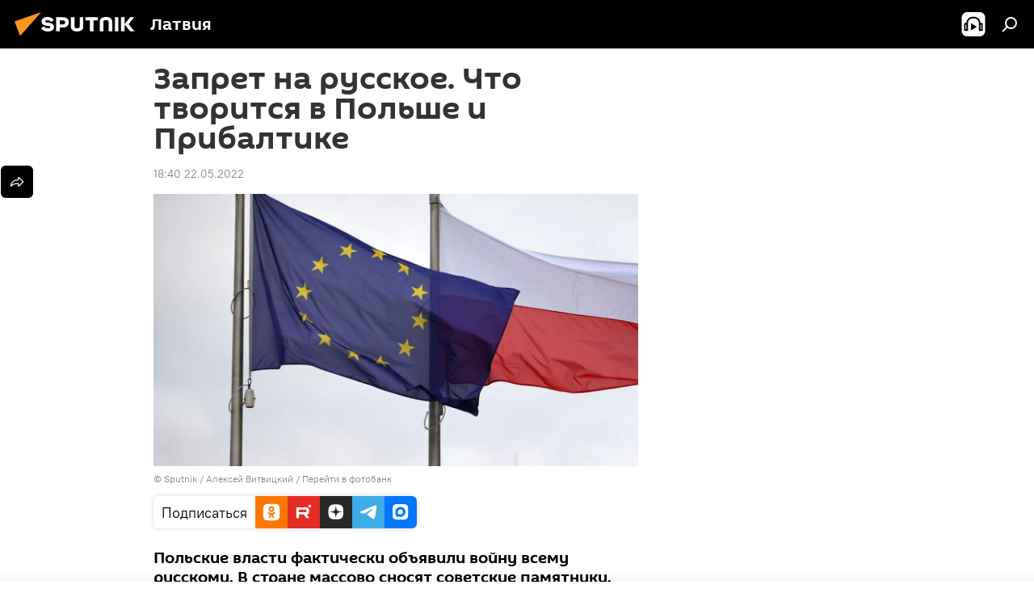

--- FILE ---
content_type: text/html; charset=utf-8
request_url: https://lv.sputniknews.ru/20220522/zapret-na-russkoe-chto-tvoritsya-v-polshe-i-pribaltike-21885891.html
body_size: 34633
content:
<!DOCTYPE html><html lang="ru" data-lang="rus" data-charset="" dir="ltr"><head prefix="og: http://ogp.me/ns# fb: http://ogp.me/ns/fb# article: http://ogp.me/ns/article#"><title>Запрет на русское. Что творится в Польше и Прибалтике - 22.05.2022, Sputnik Латвия</title><meta name="description" content="Польские власти фактически объявили войну всему русскому. В стране массово сносят советские памятники, российские СМИ запретили, звучат призывы прекратить... 22.05.2022, Sputnik Латвия"><meta name="keywords" content="новости мира, польша, прибалтика"><meta http-equiv="X-UA-Compatible" content="IE=edge,chrome=1"><meta http-equiv="Content-Type" content="text/html; charset=utf-8"><meta name="robots" content="index, follow, max-image-preview:large"><meta name="viewport" content="width=device-width, initial-scale=1.0, maximum-scale=1.0, user-scalable=yes"><meta name="HandheldFriendly" content="true"><meta name="MobileOptimzied" content="width"><meta name="referrer" content="always"><meta name="format-detection" content="telephone=no"><meta name="format-detection" content="address=no"><link rel="alternate" type="application/rss+xml" href="https://lv.sputniknews.ru/export/rss2/archive/index.xml"><link rel="canonical" href="https://lv.sputniknews.ru/20220522/zapret-na-russkoe-chto-tvoritsya-v-polshe-i-pribaltike-21885891.html"><link rel="preload" as="image" href="https://cdnq1.img.sputniknewslv.com/img/544/49/5444952_0:0:1200:675_1920x0_80_0_0_731213aef402b008bf80ea4217ad313e.jpg.webp" imagesrcset="https://cdnq1.img.sputniknewslv.com/img/544/49/5444952_0:0:1200:675_640x0_80_0_0_bbea61fafd9e81e4b3b95d3f4cc25ddb.jpg.webp 640w,https://cdnq1.img.sputniknewslv.com/img/544/49/5444952_0:0:1200:675_1280x0_80_0_0_810487d56b3ad69b1b36bbbc82beab3d.jpg.webp 1280w,https://cdnq1.img.sputniknewslv.com/img/544/49/5444952_0:0:1200:675_1920x0_80_0_0_731213aef402b008bf80ea4217ad313e.jpg.webp 1920w"><link rel="preconnect" href="https://cdnq1.img.sputniknewslv.com/images/"><link rel="dns-prefetch" href="https://cdnq1.img.sputniknewslv.com/images/"><link rel="alternate" hreflang="ru" href="https://lv.sputniknews.ru/20220522/zapret-na-russkoe-chto-tvoritsya-v-polshe-i-pribaltike-21885891.html"><link rel="alternate" hreflang="x-default" href="https://lv.sputniknews.ru/20220522/zapret-na-russkoe-chto-tvoritsya-v-polshe-i-pribaltike-21885891.html"><link rel="apple-touch-icon" sizes="57x57" href="https://cdnq1.img.sputniknewslv.com/i/favicon/favicon-57x57.png"><link rel="apple-touch-icon" sizes="60x60" href="https://cdnq1.img.sputniknewslv.com/i/favicon/favicon-60x60.png"><link rel="apple-touch-icon" sizes="72x72" href="https://cdnq1.img.sputniknewslv.com/i/favicon/favicon-72x72.png"><link rel="apple-touch-icon" sizes="76x76" href="https://cdnq1.img.sputniknewslv.com/i/favicon/favicon-76x76.png"><link rel="apple-touch-icon" sizes="114x114" href="https://cdnq1.img.sputniknewslv.com/i/favicon/favicon-114x114.png"><link rel="apple-touch-icon" sizes="120x120" href="https://cdnq1.img.sputniknewslv.com/i/favicon/favicon-120x120.png"><link rel="apple-touch-icon" sizes="144x144" href="https://cdnq1.img.sputniknewslv.com/i/favicon/favicon-144x144.png"><link rel="apple-touch-icon" sizes="152x152" href="https://cdnq1.img.sputniknewslv.com/i/favicon/favicon-152x152.png"><link rel="apple-touch-icon" sizes="180x180" href="https://cdnq1.img.sputniknewslv.com/i/favicon/favicon-180x180.png"><link rel="icon" type="image/png" sizes="192x192" href="https://cdnq1.img.sputniknewslv.com/i/favicon/favicon-192x192.png"><link rel="icon" type="image/png" sizes="32x32" href="https://cdnq1.img.sputniknewslv.com/i/favicon/favicon-32x32.png"><link rel="icon" type="image/png" sizes="96x96" href="https://cdnq1.img.sputniknewslv.com/i/favicon/favicon-96x96.png"><link rel="icon" type="image/png" sizes="16x16" href="https://cdnq1.img.sputniknewslv.com/i/favicon/favicon-16x16.png"><link rel="manifest" href="/project_data/manifest.json?4"><meta name="msapplication-TileColor" content="#F4F4F4"><meta name="msapplication-TileImage" content="https://cdnq1.img.sputniknewslv.com/i/favicon/favicon-144x144.png"><meta name="theme-color" content="#F4F4F4"><link rel="shortcut icon" href="https://cdnq1.img.sputniknewslv.com/i/favicon/favicon.ico"><meta property="fb:app_id" content="565979577238890"><meta property="fb:pages" content="982290601858906"><meta name="analytics:lang" content="rus"><meta name="analytics:title" content="Запрет на русское. Что творится в Польше и Прибалтике - 22.05.2022, Sputnik Латвия"><meta name="analytics:keyw" content="world, geo_Polsha, keyword_Pribaltika"><meta name="analytics:rubric" content=""><meta name="analytics:tags" content="Новости мира, Польша, Прибалтика"><meta name="analytics:site_domain" content="lv.sputniknews.ru"><meta name="analytics:article_id" content="21885891"><meta name="analytics:url" content="https://lv.sputniknews.ru/20220522/zapret-na-russkoe-chto-tvoritsya-v-polshe-i-pribaltike-21885891.html"><meta name="analytics:p_ts" content="1653234000"><meta name="analytics:author" content="Sputnik Латвия"><meta name="analytics:isscroll" content="0"><meta property="og:url" content="https://lv.sputniknews.ru/20220522/zapret-na-russkoe-chto-tvoritsya-v-polshe-i-pribaltike-21885891.html"><meta property="og:title" content="Запрет на русское. Что творится в Польше и Прибалтике"><meta property="og:description" content="Польские власти фактически объявили войну всему русскому. В стране массово сносят советские памятники, российские СМИ запретили, звучат призывы прекратить любую торговлю с Москвой"><meta property="og:type" content="article"><meta property="og:site_name" content="Sputnik Латвия"><meta property="og:locale" content="ru_LV"><meta property="og:image" content="https://cdnq1.img.sputniknewslv.com/img/544/49/5444952_0:0:1200:675_2072x0_60_0_0_ed95d8a9a6285288376425ff1864b2d9.jpg.webp"><meta property="og:image:width" content="2072"><meta name="relap-image" content="https://cdnq1.img.sputniknewslv.com/img/544/49/5444952_0:0:1200:675_2072x0_80_0_0_a28f5daa9408361bad5e6c7f23276e7e.jpg.webp"><meta name="twitter:card" content="summary_large_image"><meta name="twitter:image" content="https://cdnq1.img.sputniknewslv.com/img/544/49/5444952_0:0:1200:675_2072x0_60_0_0_ed95d8a9a6285288376425ff1864b2d9.jpg.webp"><meta property="article:published_time" content="20220522T1840+0300"><meta property="article:author" content="Sputnik Латвия"><link rel="author" href="https://lv.sputniknews.ru"><meta property="article:section" content="Новости"><meta property="article:tag" content="Новости мира"><meta property="article:tag" content="Польша"><meta property="article:tag" content="Прибалтика"><meta name="relap-entity-id" content="21885891"><meta property="fb:pages" content="982290601858906"><link rel="amphtml" href="https://lv.sputniknews.ru/amp/20220522/zapret-na-russkoe-chto-tvoritsya-v-polshe-i-pribaltike-21885891.html"><link rel="preload" as="style" onload="this.onload=null;this.rel='stylesheet'" type="text/css" href="https://cdnq1.img.sputniknewslv.com/css/libs/fonts.min.css?911eb65935"><link rel="stylesheet" type="text/css" href="https://cdnq1.img.sputniknewslv.com/css/common.min.css?9149894256"><link rel="stylesheet" type="text/css" href="https://cdnq1.img.sputniknewslv.com/css/article.min.css?913fe17605"><script src="https://cdnq1.img.sputniknewslv.com/min/js/dist/head.js?9c9052ef3"></script>
            
                <script type="text/javascript">
                    var _iub = _iub || [];
                    _iub.csConfiguration = {
                        "invalidateConsentWithoutLog":true,
                        "cookiePolicyInOtherWindow":true,
                        "reloadOnConsent":true,
                        "consentOnContinuedBrowsing":false,
                        "perPurposeConsent":true,
                        "purposes":"1,3,4,5",
                        "enableTcf":true,
                        "googleAdditionalConsentMode":true,
                        "lang":"ru",
                        "siteId":3633931,
                        "localConsentDomain": "lv.sputniknews.ru",
                        "floatingPreferencesButtonDisplay":false,
                        "cookiePolicyId":32759561,
                        "banner":{
                            "brandBackgroundColor":"#ff9600",
                            "brandTextColor":"#ffffff",
                            "acceptButtonDisplay":true,
                            "customizeButtonDisplay":true,
                            "acceptButtonColor":"#010000",
                            "acceptButtonCaptionColor":"#ffffff",
                            "customizeButtonColor":"#ffffff",
                            "customizeButtonCaptionColor":"#4e4e4e",
                            "rejectButtonColor":"#0073CE",
                            "rejectButtonCaptionColor":"white",
                            "closeButtonDisplay":false,
                            "position":"float-top-center",
                            "textColor":"#010000",
                            "backgroundColor":"#ff9600",
                            "explicitWithdrawal":true,
                            "acceptButtonCaption": "Принять и закрыть"
                        }
                    };
                </script>
                <script type="text/javascript" src="//cdn.iubenda.com/cs/tcf/safe-tcf-v2.js"></script>
                <script type="text/javascript" src="//cdn.iubenda.com/cs/tcf/stub-v2.js"></script>
                <script type="text/javascript" src="//cdn.iubenda.com/cs/iubenda_cs.js" charset="UTF-8" async></script>

            
        
            
                <script type="text/javascript">
                    var _iub = _iub || {};
                     _iub.cons_instructions = _iub.cons_instructions || [];
                     _iub.cons_instructions.push(["init", {api_key: "lrvQiFNsDWybL2WdzyrIOTHeOwuM3nki"}]);
                 </script>
                 <script type="text/javascript" src="https://cdn.iubenda.com/cons/iubenda_cons.js" async></script>
            
        <script data-iub-purposes="1">var _paq = _paq || []; (function() {var stackDomain = window.location.hostname.split('.').reverse();var domain = stackDomain[1] + '.' + stackDomain[0];_paq.push(['setCDNMask', new RegExp('cdn(\\w+).img.'+domain)]); _paq.push(['setSiteId', 'sputnik_lv']); _paq.push(['trackPageView']); _paq.push(['enableLinkTracking']); var d=document, g=d.createElement('script'), s=d.getElementsByTagName('script')[0]; g.type='text/javascript'; g.defer=true; g.async=true; g.src='//a.sputniknews.com/js/sputnik.js'; s.parentNode.insertBefore(g,s); } )();</script><script type="text/javascript" src="https://cdnq1.img.sputniknewslv.com/min/js/libs/banners/adfx.loader.bind.js?98d724fe2"></script><script>
                (window.yaContextCb = window.yaContextCb || []).push(() => {
                    replaceOriginalAdFoxMethods();
                    window.Ya.adfoxCode.hbCallbacks = window.Ya.adfoxCode.hbCallbacks || [];
                })
            </script><!--В <head> сайта один раз добавьте код загрузчика-->
<script type="text/plain" class="_iub_cs_activate-inline" data-iub-purposes="5">window.yaContextCb = window.yaContextCb || []</script>
<script type="text/plain" class="_iub_cs_activate" data-suppressedsrc="https://yandex.ru/ads/system/context.js" data-iub-purposes="5"></script><script>var endlessScrollFirst = 21885891; var endlessScrollUrl = '/services/article/infinity/'; var endlessScrollAlgorithm = ''; var endlessScrollQueue = [32010518, 32010040, 32008401, 32009707, 32009076, 32007485, 31998914, 31998810, 31998341, 31998083, 31996867, 32000047, 31996378, 31996288, 31995988];</script><script>var endlessScrollFirst = 21885891; var endlessScrollUrl = '/services/article/infinity/'; var endlessScrollAlgorithm = ''; var endlessScrollQueue = [32010518, 32010040, 32008401, 32009707, 32009076, 32007485, 31998914, 31998810, 31998341, 31998083, 31996867, 32000047, 31996378, 31996288, 31995988];</script></head><body id="body" data-ab="a" data-emoji="0" class="site_lv m-page-article "><div class="schema_org" itemscope="itemscope" itemtype="https://schema.org/WebSite"><meta itemprop="name" content="Sputnik Латвия"><meta itemprop="alternateName" content="Sputnik Латвия"><meta itemprop="description" content="Свежие события и последние новости Латвии. Фото и видео с места событий, темы дня, происшествия, аналитика."><a itemprop="url" href="https://lv.sputniknews.ru" title="Sputnik Латвия"> </a><meta itemprop="image" content="https://lv.sputniknews.ru/i/logo/logo.png"></div><ul class="schema_org" itemscope="itemscope" itemtype="http://schema.org/BreadcrumbList"><li itemprop="itemListElement" itemscope="itemscope" itemtype="http://schema.org/ListItem"><meta itemprop="name" content="Sputnik Латвия"><meta itemprop="position" content="1"><meta itemprop="item" content="https://lv.sputniknews.ru"><a itemprop="url" href="https://lv.sputniknews.ru" title="Sputnik Латвия"> </a></li><li itemprop="itemListElement" itemscope="itemscope" itemtype="http://schema.org/ListItem"><meta itemprop="name" content="Новости"><meta itemprop="position" content="2"><meta itemprop="item" content="https://lv.sputniknews.ru/20220522/"><a itemprop="url" href="https://lv.sputniknews.ru/20220522/" title="Новости"> </a></li><li itemprop="itemListElement" itemscope="itemscope" itemtype="http://schema.org/ListItem"><meta itemprop="name" content="Запрет на русское. Что творится в Польше и Прибалтике"><meta itemprop="position" content="3"><meta itemprop="item" content="https://lv.sputniknews.ru/20220522/zapret-na-russkoe-chto-tvoritsya-v-polshe-i-pribaltike-21885891.html"><a itemprop="url" href="https://lv.sputniknews.ru/20220522/zapret-na-russkoe-chto-tvoritsya-v-polshe-i-pribaltike-21885891.html" title="Запрет на русское. Что творится в Польше и Прибалтике"> </a></li></ul><div class="container"><div class="banner m-before-header m-article-desktop" data-position="article_desktop_header" data-infinity="1"><aside class="banner__content"><iframe class="relap-runtime-iframe" style="position:absolute;top:-9999px;left:-9999px;visibility:hidden;" srcdoc="<script src='https://relap.io/v7/relap.js' data-relap-token='HvaPHeJmpVila25r'></script>"></iframe>


<!--AdFox START-->
<!--riaru-->
<!--Площадка: lv.sputniknews.ru / * / *-->
<!--Тип баннера: 100%x-->
<!--Расположение: 43023_bn23-->
<div id="adfox_162254515407399385_1"></div>
<script type="text/plain" class="_iub_cs_activate-inline" data-iub-purposes="5">
      window.yaContextCb.push(()=>{
    window.Ya.adfoxCode.create({
        ownerId: 249922,
        containerId: 'adfox_162254515407399385_1',
        params: {
            pp: 'bpad',
            ps: 'ckbm',
            p2: 'fluh',
            puid1: '',
            puid2: '',
            puid3: '',
            puid4: 'world:geo_Polsha:keyword_Pribaltika'
            }
        })
    })
</script></aside></div><div class="banner m-before-header m-article-mobile" data-position="article_mobile_header" data-infinity="1"><aside class="banner__content"><!--AdFox START-->
<!--riaru-->
<!--Площадка: lv.sputniknews.ru / * / *-->
<!--Тип баннера: 100%x-->
<!--Расположение: 43028_bn28-->
<div id="adfox_article_mob-1-100-300_1"></div>
<script type="text/plain" class="_iub_cs_activate-inline" data-iub-purposes="5">
     window.yaContextCb.push(()=>{
    window.Ya.adfoxCode.create({
        ownerId: 249922,
        containerId: 'adfox_article_mob-1-100-300_1',
        params: {
            pp: 'bpah',
            ps: 'ckbm',
            p2: 'fluh',
            puid1: '',
            puid2: '',
            puid3: '',
            puid4: 'world:geo_Polsha:keyword_Pribaltika'
            }
        })
    })
</script></aside></div></div><div class="page" id="page"><div id="alerts"><script type="text/template" id="alertAfterRegisterTemplate">
                    
                        <div class="auth-alert m-hidden" id="alertAfterRegister">
                            <div class="auth-alert__text">
                                <%- data.success_title %> <br />
                                <%- data.success_email_1 %>
                                <span class="m-email"></span>
                                <%- data.success_email_2 %>
                            </div>
                            <div class="auth-alert__btn">
                                <button class="form__btn m-min m-black confirmEmail">
                                    <%- data.send %>
                                </button>
                            </div>
                        </div>
                    
                </script><script type="text/template" id="alertAfterRegisterNotifyTemplate">
                    
                        <div class="auth-alert" id="alertAfterRegisterNotify">
                            <div class="auth-alert__text">
                                <%- data.golink_1 %>
                                <span class="m-email">
                                    <%- user.mail %>
                                </span>
                                <%- data.golink_2 %>
                            </div>
                            <% if (user.registerConfirmCount <= 2 ) {%>
                                <div class="auth-alert__btn">
                                    <button class="form__btn m-min m-black confirmEmail">
                                        <%- data.send %>
                                    </button>
                                </div>
                            <% } %>
                        </div>
                    
                </script></div><div class="anchor" id="anchor"><div class="header " id="header"><div class="m-relative"><div class="container m-header"><div class="header__wrap"><div class="header__name"><div class="header__logo"><a href="/" title="Sputnik Латвия"><svg xmlns="http://www.w3.org/2000/svg" width="176" height="44" viewBox="0 0 176 44" fill="none"><path class="chunk_1" fill-rule="evenodd" clip-rule="evenodd" d="M45.8073 18.3817C45.8073 19.5397 47.1661 19.8409 49.3281 20.0417C54.1074 20.4946 56.8251 21.9539 56.8461 25.3743C56.8461 28.7457 54.2802 30.9568 48.9989 30.9568C44.773 30.9568 42.1067 29.1496 41 26.5814L44.4695 24.5688C45.3754 25.9277 46.5334 27.0343 49.4005 27.0343C51.3127 27.0343 52.319 26.4296 52.319 25.5751C52.319 24.5665 51.6139 24.2163 48.3942 23.866C43.7037 23.3617 41.3899 22.0029 41.3899 18.5824C41.3899 15.9675 43.3511 13 48.9359 13C52.9611 13 55.6274 14.8095 56.4305 17.1746L53.1105 19.1358C53.0877 19.1012 53.0646 19.0657 53.041 19.0295C52.4828 18.1733 51.6672 16.9224 48.6744 16.9224C46.914 16.9224 45.8073 17.4758 45.8073 18.3817ZM67.4834 13.3526H59.5918V30.707H64.0279V26.0794H67.4484C72.1179 26.0794 75.0948 24.319 75.0948 19.6401C75.0854 15.3138 72.6199 13.3526 67.4834 13.3526ZM67.4834 22.206H64.0186V17.226H67.4834C69.8975 17.226 70.654 18.0291 70.654 19.6891C70.6587 21.6527 69.6524 22.206 67.4834 22.206ZM88.6994 24.7206C88.6994 26.2289 87.4924 27.0857 85.3794 27.0857C83.3178 27.0857 82.1597 26.2289 82.1597 24.7206V13.3526H77.7236V25.0264C77.7236 28.6477 80.7425 30.9615 85.4704 30.9615C89.9999 30.9615 93.1168 28.8601 93.1168 25.0264V13.3526H88.6808L88.6994 24.7206ZM136.583 13.3526H132.159V30.7023H136.583V13.3526ZM156.097 13.3526L149.215 21.9235L156.45 30.707H151.066L144.276 22.4559V30.707H139.85V13.3526H144.276V21.8021L151.066 13.3526H156.097ZM95.6874 17.226H101.221V30.707H105.648V17.226H111.181V13.3526H95.6874V17.226ZM113.49 18.7342C113.49 15.2134 116.458 13 121.085 13C125.715 13 128.888 15.0616 128.902 18.7342V30.707H124.466V18.935C124.466 17.6789 123.259 16.8734 121.146 16.8734C119.094 16.8734 117.926 17.6789 117.926 18.935V30.707H113.49V18.7342Z" fill="white"></path><path class="chunk_2" d="M41 7L14.8979 36.5862L8 18.431L41 7Z" fill="#F8961D"></path></svg></a></div><div class="header__project"><span class="header__project-title">Латвия</span></div></div><div class="header__controls" data-nosnippet=""><div class="share m-header" data-id="21885891" data-url="https://lv.sputniknews.ru/20220522/zapret-na-russkoe-chto-tvoritsya-v-polshe-i-pribaltike-21885891.html" data-title="Запрет на русское. Что творится в Польше и Прибалтике"></div><div class="header__menu"><span class="header__menu-item header__menu-item-radioButton" id="radioButton" data-stream="https://nfw.ria.ru/flv/audio.aspx?ID=68862011&amp;type=mp3"><svg class="svg-icon"><use xmlns:xlink="http://www.w3.org/1999/xlink" xlink:href="/i/sprites/package/inline.svg?63#radio2"></use></svg></span><span class="header__menu-item" data-modal-open="search"><svg class="svg-icon"><use xmlns:xlink="http://www.w3.org/1999/xlink" xlink:href="/i/sprites/package/inline.svg?63#search"></use></svg></span></div></div></div></div></div></div></div><script>var GLOBAL = GLOBAL || {}; GLOBAL.translate = {}; GLOBAL.rtl = 0; GLOBAL.lang = "rus"; GLOBAL.design = "lv"; GLOBAL.charset = ""; GLOBAL.project = "sputnik_lv"; GLOBAL.htmlCache = 1; GLOBAL.translate.search = {}; GLOBAL.translate.search.notFound = "Ничего не найдено"; GLOBAL.translate.search.stringLenght = "Введите больше букв для поиска"; GLOBAL.www = "https://lv.sputniknews.ru"; GLOBAL.seo = {}; GLOBAL.seo.title = ""; GLOBAL.seo.keywords = ""; GLOBAL.seo.description = ""; GLOBAL.sock = {}; GLOBAL.sock.server = "https://cm.sputniknews.com/chat"; GLOBAL.sock.lang = "rus"; GLOBAL.sock.project = "sputnik_lv"; GLOBAL.social = {}; GLOBAL.social.fbID = "565979577238890"; GLOBAL.share = [ { name: 'twitter', mobile: false },{ name: 'odnoklassniki', mobile: false },{ name: 'whatsapp', mobile: false },{ name: 'telegram', mobile: false },{ name: 'messenger', mobile: true } ]; GLOBAL.csrf_token = ''; GLOBAL.search = {}; GLOBAL.auth = {}; GLOBAL.auth.status = 'error'; GLOBAL.auth.provider = ''; GLOBAL.auth.twitter = '/id/twitter/request/'; GLOBAL.auth.facebook = '/id/facebook/request/'; GLOBAL.auth.vkontakte = '/id/vkontakte/request/'; GLOBAL.auth.google = '/id/google/request/'; GLOBAL.auth.ok = '/id/ok/request/'; GLOBAL.auth.apple = '/id/apple/request/'; GLOBAL.auth.moderator = ''; GLOBAL.user = {}; GLOBAL.user.id = ""; GLOBAL.user.emailActive = ""; GLOBAL.user.registerConfirmCount = 0; GLOBAL.article = GLOBAL.article || {}; GLOBAL.article.id = 21885891; GLOBAL.article.chat_expired = !!1; GLOBAL.chat = GLOBAL.chat || {}; GLOBAL.chat.show = !!1; GLOBAL.locale = {"convertDate":{"yesterday":"\u0432\u0447\u0435\u0440\u0430","hours":{"nominative":"%{s} \u043c\u0438\u043d\u0443\u0442\u0443 \u043d\u0430\u0437\u0430\u0434","genitive":"%{s} \u043c\u0438\u043d\u0443\u0442\u044b \u043d\u0430\u0437\u0430\u0434"},"minutes":{"nominative":"%{s} \u0447\u0430\u0441 \u043d\u0430\u0437\u0430\u0434","genitive":"%{s} \u0447\u0430\u0441\u0430 \u043d\u0430\u0437\u0430\u0434"}},"js_templates":{"unread":"\u041d\u0435\u043f\u0440\u043e\u0447\u0438\u0442\u0430\u043d\u043d\u044b\u0435","you":"\u0412\u044b","author":"\u0430\u0432\u0442\u043e\u0440","report":"\u041f\u043e\u0436\u0430\u043b\u043e\u0432\u0430\u0442\u044c\u0441\u044f","reply":"\u041e\u0442\u0432\u0435\u0442\u0438\u0442\u044c","block":"\u0417\u0430\u0431\u043b\u043e\u043a\u0438\u0440\u043e\u0432\u0430\u0442\u044c","remove":"\u0423\u0434\u0430\u043b\u0438\u0442\u044c","closeall":"\u0417\u0430\u043a\u0440\u044b\u0442\u044c \u0432\u0441\u0435","notifications":"Notificaciones","disable_twelve":"\u041e\u0442\u043a\u043b\u044e\u0447\u0438\u0442\u044c \u043d\u0430 12 \u0447\u0430\u0441\u043e\u0432","new_message":"\u041d\u043e\u0432\u043e\u0435 \u0441\u043e\u043e\u0431\u0449\u0435\u043d\u0438\u0435 \u043e\u0442sputniknews.ru","acc_block":"\u0412\u0430\u0448 \u0430\u043a\u043a\u0430\u0443\u043d\u0442 \u0437\u0430\u0431\u043b\u043e\u043a\u0438\u0440\u043e\u0432\u0430\u043d \u0430\u0434\u043c\u0438\u043d\u0438\u0441\u0442\u0440\u0430\u0442\u043e\u0440\u043e\u043c \u0441\u0430\u0439\u0442\u0430","acc_unblock":"\u0412\u0430\u0448 \u0430\u043a\u043a\u0430\u0443\u043d\u0442 \u0440\u0430\u0437\u0431\u043b\u043e\u043a\u0438\u0440\u043e\u0432\u0430\u043d \u0430\u0434\u043c\u0438\u043d\u0438\u0441\u0442\u0440\u0430\u0442\u043e\u0440\u043e\u043c \u0441\u0430\u0439\u0442\u0430","you_subscribe_1":"\u0412\u044b \u043f\u043e\u0434\u043f\u0438\u0441\u0430\u043d\u044b \u043d\u0430 \u0442\u0435\u043c\u0443 ","you_subscribe_2":"\u0423\u043f\u0440\u0430\u0432\u043b\u044f\u0442\u044c \u0441\u0432\u043e\u0438\u043c\u0438 \u043f\u043e\u0434\u043f\u0438\u0441\u043a\u0430\u043c\u0438 \u0432\u044b \u043c\u043e\u0436\u0435\u0442\u0435 \u0432 \u043b\u0438\u0447\u043d\u043e\u043c \u043a\u0430\u0431\u0438\u043d\u0435\u0442\u0435","you_received_warning_1":"\u0412\u044b \u043f\u043e\u043b\u0443\u0447\u0438\u043b\u0438 ","you_received_warning_2":" \u043f\u0440\u0435\u0434\u0443\u043f\u0440\u0435\u0436\u0434\u0435\u043d\u0438\u0435. \u0423\u0432\u0430\u0436\u0430\u0439\u0442\u0435 \u0434\u0440\u0443\u0433\u0438\u0445 \u0443\u0447\u0430\u0441\u0442\u043d\u0438\u043a\u043e\u0432 \u0438 \u043d\u0435 \u043d\u0430\u0440\u0443\u0448\u0430\u0439\u0442\u0435 \u043f\u0440\u0430\u0432\u0438\u043b\u0430 \u043a\u043e\u043c\u043c\u0435\u043d\u0442\u0438\u0440\u043e\u0432\u0430\u043d\u0438\u044f. \u041f\u043e\u0441\u043b\u0435 \u0442\u0440\u0435\u0442\u044c\u0435\u0433\u043e \u043d\u0430\u0440\u0443\u0448\u0435\u043d\u0438\u044f \u0432\u044b \u0431\u0443\u0434\u0435\u0442\u0435 \u0437\u0430\u0431\u043b\u043e\u043a\u0438\u0440\u043e\u0432\u0430\u043d\u044b \u043d\u0430 12 \u0447\u0430\u0441\u043e\u0432.","block_time":"\u0421\u0440\u043e\u043a \u0431\u043b\u043e\u043a\u0438\u0440\u043e\u0432\u043a\u0438: ","hours":" \u0447\u0430\u0441\u043e\u0432","forever":"\u043d\u0430\u0432\u0441\u0435\u0433\u0434\u0430","feedback":"\u0421\u0432\u044f\u0437\u0430\u0442\u044c\u0441\u044f","my_subscriptions":"\u041c\u043e\u0438 \u043f\u043e\u0434\u043f\u0438\u0441\u043a\u0438","rules":"\u041f\u0440\u0430\u0432\u0438\u043b\u0430 \u043a\u043e\u043c\u043c\u0435\u043d\u0442\u0438\u0440\u043e\u0432\u0430\u043d\u0438\u044f \u043c\u0430\u0442\u0435\u0440\u0438\u0430\u043b\u043e\u0432","chat":"\u0427\u0430\u0442: ","chat_new_messages":"\u041d\u043e\u0432\u044b\u0435 \u0441\u043e\u043e\u0431\u0449\u0435\u043d\u0438\u044f \u0432 \u0447\u0430\u0442\u0435","chat_moder_remove_1":"\u0412\u0430\u0448\u0435 \u0441\u043e\u043e\u0431\u0449\u0435\u043d\u0438\u0435 ","chat_moder_remove_2":" \u0431\u044b\u043b\u043e \u0443\u0434\u0430\u043b\u0435\u043d\u043e \u0430\u0434\u043c\u0438\u043d\u0438\u0441\u0442\u0440\u0430\u0442\u043e\u0440\u043e\u043c","chat_close_time_1":"\u0412 \u0447\u0430\u0442\u0435 \u043d\u0438\u043a\u0442\u043e \u043d\u0435 \u043f\u0438\u0441\u0430\u043b \u0431\u043e\u043b\u044c\u0448\u0435 12 \u0447\u0430\u0441\u043e\u0432, \u043e\u043d \u0437\u0430\u043a\u0440\u043e\u0435\u0442\u0441\u044f \u0447\u0435\u0440\u0435\u0437 ","chat_close_time_2":" \u0447\u0430\u0441\u043e\u0432","chat_new_emoji_1":"\u041d\u043e\u0432\u044b\u0435 \u0440\u0435\u0430\u043a\u0446\u0438\u0438 ","chat_new_emoji_2":" \u0432\u0430\u0448\u0435\u043c\u0443 \u0441\u043e\u043e\u0431\u0449\u0435\u043d\u0438\u044e ","chat_message_reply_1":"\u041d\u0430 \u0432\u0430\u0448 \u043a\u043e\u043c\u043c\u0435\u043d\u0442\u0430\u0440\u0438\u0439 ","chat_message_reply_2":" \u043e\u0442\u0432\u0435\u0442\u0438\u043b \u043f\u043e\u043b\u044c\u0437\u043e\u0432\u0430\u0442\u0435\u043b\u044c ","chat_verify_message":"\n \u0421\u043f\u0430\u0441\u0438\u0431\u043e! \u0412\u0430\u0448\u0435 \u0441\u043e\u043e\u0431\u0449\u0435\u043d\u0438\u0435 \u0431\u0443\u0434\u0435\u0442 \u043e\u043f\u0443\u0431\u043b\u0438\u043a\u043e\u0432\u0430\u043d\u043e \u043f\u043e\u0441\u043b\u0435 \u043f\u0440\u043e\u0432\u0435\u0440\u043a\u0438 \u043c\u043e\u0434\u0435\u0440\u0430\u0442\u043e\u0440\u0430\u043c\u0438 \u0441\u0430\u0439\u0442\u0430.\n ","emoji_1":"\u041d\u0440\u0430\u0432\u0438\u0442\u0441\u044f","emoji_2":"\u0425\u0430-\u0425\u0430","emoji_3":"\u0423\u0434\u0438\u0432\u0438\u0442\u0435\u043b\u044c\u043d\u043e","emoji_4":"\u0413\u0440\u0443\u0441\u0442\u043d\u043e","emoji_5":"\u0412\u043e\u0437\u043c\u0443\u0442\u0438\u0442\u0435\u043b\u044c\u043d\u043e","emoji_6":"\u041d\u0435 \u043d\u0440\u0430\u0432\u0438\u0442\u0441\u044f","site_subscribe_podcast":{"success":"\u0421\u043f\u0430\u0441\u0438\u0431\u043e, \u0432\u044b \u043f\u043e\u0434\u043f\u0438\u0441\u0430\u043d\u044b \u043d\u0430 \u0440\u0430\u0441\u0441\u044b\u043b\u043a\u0443! \u041d\u0430\u0441\u0442\u0440\u043e\u0438\u0442\u044c \u0438\u043b\u0438 \u043e\u0442\u043c\u0435\u043d\u0438\u0442\u044c \u043f\u043e\u0434\u043f\u0438\u0441\u043a\u0443 \u043c\u043e\u0436\u043d\u043e \u0432 \u043b\u0438\u0447\u043d\u043e\u043c \u043a\u0430\u0431\u0438\u043d\u0435\u0442\u0435","subscribed":"\u0412\u044b \u0443\u0436\u0435 \u043f\u043e\u0434\u043f\u0438\u0441\u0430\u043d\u044b \u043d\u0430 \u044d\u0442\u0443 \u0440\u0430\u0441\u0441\u044b\u043b\u043a\u0443","error":"\u041f\u0440\u043e\u0438\u0437\u043e\u0448\u043b\u0430 \u043d\u0435\u043f\u0440\u0435\u0434\u0432\u0438\u0434\u0435\u043d\u043d\u0430\u044f \u043e\u0448\u0438\u0431\u043a\u0430. \u041f\u043e\u0436\u0430\u043b\u0443\u0439\u0441\u0442\u0430, \u043f\u043e\u0432\u0442\u043e\u0440\u0438\u0442\u0435 \u043f\u043e\u043f\u044b\u0442\u043a\u0443 \u043f\u043e\u0437\u0436\u0435"}},"smartcaptcha":{"site_key":"ysc1_Zf0zfLRI3tRHYHJpbX6EjjBcG1AhG9LV0dmZQfJu8ba04c1b"}}; GLOBAL = {...GLOBAL, ...{"subscribe":{"@attributes":{"ratio":"0.2"},"email":"\u0412\u0432\u0435\u0434\u0438\u0442\u0435 e-mail","button":"\u041f\u043e\u0434\u043f\u0438\u0441\u0430\u0442\u044c\u0441\u044f","send":"\u0421\u043f\u0430\u0441\u0438\u0431\u043e, \u0432\u0430\u043c \u043e\u0442\u043f\u0440\u0430\u0432\u043b\u0435\u043d\u043e \u043f\u0438\u0441\u044c\u043c\u043e \u0441\u043e \u0441\u0441\u044b\u043b\u043a\u043e\u0439 \u0434\u043b\u044f \u043f\u043e\u0434\u0442\u0432\u0435\u0440\u0436\u0434\u0435\u043d\u0438\u044f \u043f\u043e\u0434\u043f\u0438\u0441\u043a\u0438","subscribe":"\u0421\u043f\u0430\u0441\u0438\u0431\u043e, \u0432\u044b \u043f\u043e\u0434\u043f\u0438\u0441\u0430\u043d\u044b \u043d\u0430 \u0440\u0430\u0441\u0441\u044b\u043b\u043a\u0443! \u041d\u0430\u0441\u0442\u0440\u043e\u0438\u0442\u044c \u0438\u043b\u0438 \u043e\u0442\u043c\u0435\u043d\u0438\u0442\u044c \u043f\u043e\u0434\u043f\u0438\u0441\u043a\u0443 \u043c\u043e\u0436\u043d\u043e \u0432 \u043b\u0438\u0447\u043d\u043e\u043c \u043a\u0430\u0431\u0438\u043d\u0435\u0442\u0435","confirm":"\u0412\u044b \u0443\u0436\u0435 \u043f\u043e\u0434\u043f\u0438\u0441\u0430\u043d\u044b \u043d\u0430 \u044d\u0442\u0443 \u0440\u0430\u0441\u0441\u044b\u043b\u043a\u0443","registration":{"@attributes":{"button":"\u0417\u0430\u0440\u0435\u0433\u0438\u0441\u0442\u0440\u0438\u0440\u043e\u0432\u0430\u0442\u044c\u0441\u044f","ratio":"0.1"}},"social":{"@attributes":{"count":"6","ratio":"0.7"},"comment":[{},{}],"item":[{"@attributes":{"type":"ok","title":"odnoklassniki","url":"https:\/\/ok.ru\/group\/54054478545018","ratio":"0.125"}},{"@attributes":{"type":"yt","title":"YouTube","url":"https:\/\/youtube.com\/channel\/UCE8LqmM9zkuzOgaYhakwTdw","ratio":"0.125"}},{"@attributes":{"type":"yd","title":"yandex dzen","url":"https:\/\/news.yandex.ru\/index.html?from=rubric&favid=254147640","ratio":"0.125"}},{"@attributes":{"type":"tg","title":"telegram","url":"https:\/\/telegram.me\/SputnikLV","ratio":"0.125"}}]}}}}; GLOBAL.js = {}; GLOBAL.js.videoplayer = "https://cdnq1.img.sputniknewslv.com/min/js/dist/videoplayer.js?9651130d6"; GLOBAL.userpic = "/userpic/"; GLOBAL.gmt = ""; GLOBAL.tz = "+0200"; GLOBAL.projectList = [ { title: 'Международный', country: [ { title: 'Английский', url: 'https://sputnikglobe.com', flag: 'flags-INT', lang: 'International', lang2: 'English' }, ] }, { title: 'Ближний Восток', country: [ { title: 'Арабский', url: 'https://sarabic.ae/', flag: 'flags-INT', lang: 'Sputnik عربي', lang2: 'Arabic' }, { title: 'Турецкий', url: 'https://anlatilaninotesi.com.tr/', flag: 'flags-TUR', lang: 'Türkiye', lang2: 'Türkçe' }, { title: 'Фарси', url: 'https://spnfa.ir/', flag: 'flags-INT', lang: 'Sputnik ایران', lang2: 'Persian' }, { title: 'Дари', url: 'https://sputnik.af/', flag: 'flags-INT', lang: 'Sputnik افغانستان', lang2: 'Dari' }, ] }, { title: 'Латинская Америка', country: [ { title: 'Испанский', url: 'https://noticiaslatam.lat/', flag: 'flags-INT', lang: 'Mundo', lang2: 'Español' }, { title: 'Португальский', url: 'https://noticiabrasil.net.br/', flag: 'flags-BRA', lang: 'Brasil', lang2: 'Português' }, ] }, { title: 'Южная Азия', country: [ { title: 'Хинди', url: 'https://hindi.sputniknews.in', flag: 'flags-IND', lang: 'भारत', lang2: 'हिंदी' }, { title: 'Английский', url: 'https://sputniknews.in', flag: 'flags-IND', lang: 'India', lang2: 'English' }, ] }, { title: 'Восточная и Юго-Восточная Азия', country: [ { title: 'Вьетнамский', url: 'https://kevesko.vn/', flag: 'flags-VNM', lang: 'Việt Nam', lang2: 'Tiếng Việt' }, { title: 'Японский', url: 'https://sputniknews.jp/', flag: 'flags-JPN', lang: '日本', lang2: '日本語' }, { title: 'Китайский', url: 'https://sputniknews.cn/', flag: 'flags-CHN', lang: '中国', lang2: '中文' }, ] }, { title: 'Центральная Азия', country: [ { title: 'Казахский', url: 'https://sputnik.kz/', flag: 'flags-KAZ', lang: 'Қазақстан', lang2: 'Қазақ тілі' }, { title: 'Киргизский', url: 'https://sputnik.kg/', flag: 'flags-KGZ', lang: 'Кыргызстан', lang2: 'Кыргызча' }, { title: 'Узбекский', url: 'https://oz.sputniknews.uz/', flag: 'flags-UZB', lang: 'Oʻzbekiston', lang2: 'Ўзбекча' }, { title: 'Таджикский', url: 'https://sputnik.tj/', flag: 'flags-TJK', lang: 'Тоҷикистон', lang2: 'Тоҷикӣ' }, ] }, { title: 'Африка', country: [ { title: 'Французский', url: 'https://fr.sputniknews.africa/', flag: 'flags-INT', lang: 'Afrique', lang2: 'Français' }, { title: 'Английский', url: 'https://en.sputniknews.africa', flag: 'flags-INT', lang: 'Africa', lang2: 'English' }, ] }, { title: 'Закавказье', country: [ { title: 'Армянский', url: 'https://arm.sputniknews.ru/', flag: 'flags-ARM', lang: 'Արմենիա', lang2: 'Հայերեն' }, { title: 'Абхазский', url: 'https://sputnik-abkhazia.info/', flag: 'flags-ABH', lang: 'Аҧсны', lang2: 'Аҧсышәала' }, { title: 'Осетинский', url: 'https://sputnik-ossetia.com/', flag: 'flags-OST', lang: 'Хуссар Ирыстон', lang2: 'Иронау' }, { title: 'Грузинский', url: 'https://sputnik-georgia.com/', flag: 'flags-GEO', lang: 'საქართველო', lang2: 'ქართული' }, { title: 'Азербайджанский', url: 'https://sputnik.az/', flag: 'flags-AZE', lang: 'Azərbaycan', lang2: 'Аzərbaycanca' }, ] }, { title: 'Европа', country: [ { title: 'Сербский', url: 'https://sputnikportal.rs/', flag: 'flags-SRB', lang: 'Србиjа', lang2: 'Српски' }, { title: 'Русский', url: 'https://lv.sputniknews.ru/', flag: 'flags-LVA', lang: 'Latvija', lang2: 'Русский' }, { title: 'Русский', url: 'https://lt.sputniknews.ru/', flag: 'flags-LTU', lang: 'Lietuva', lang2: 'Русский' }, { title: 'Молдавский', url: 'https://md.sputniknews.com/', flag: 'flags-MDA', lang: 'Moldova', lang2: 'Moldovenească' }, { title: 'Белорусский', url: 'https://bel.sputnik.by/', flag: 'flags-BLR', lang: 'Беларусь', lang2: 'Беларускi' } ] }, ];</script><div class="wrapper" id="endless" data-infinity-max-count="2"><div class="endless__item " data-infinity="1" data-supertag="0" data-remove-fat="0" data-advertisement-project="0" data-remove-advertisement="0" data-id="21885891" data-date="20220522" data-endless="1" data-domain="lv.sputniknews.ru" data-project="sputnik_lv" data-url="/20220522/zapret-na-russkoe-chto-tvoritsya-v-polshe-i-pribaltike-21885891.html" data-full-url="https://lv.sputniknews.ru/20220522/zapret-na-russkoe-chto-tvoritsya-v-polshe-i-pribaltike-21885891.html" data-title="Запрет на русское. Что творится в Польше и Прибалтике" data-published="2022-05-22T18:40+0300" data-text-length="6964" data-keywords="новости мира, польша, прибалтика" data-author="Sputnik Латвия" data-analytics-keyw="world, geo_Polsha, keyword_Pribaltika" data-analytics-rubric="" data-analytics-tags="Новости мира, Польша, Прибалтика" data-article-show="" data-chat-expired="" data-pts="1653234000" data-article-type="article" data-is-scroll="1" data-head-title="Запрет на русское. Что творится в Польше и Прибалтике - Sputnik Латвия, 22.05.2022"><div class="container m-content"><div class="layout"><div class="article "><div class="article__meta" itemscope="" itemtype="https://schema.org/Article"><div itemprop="mainEntityOfPage">https://lv.sputniknews.ru/20220522/zapret-na-russkoe-chto-tvoritsya-v-polshe-i-pribaltike-21885891.html</div><a itemprop="url" href="https://lv.sputniknews.ru/20220522/zapret-na-russkoe-chto-tvoritsya-v-polshe-i-pribaltike-21885891.html" title="Запрет на русское. Что творится в Польше и Прибалтике"></a><div itemprop="headline">Запрет на русское. Что творится в Польше и Прибалтике</div><div itemprop="name">Запрет на русское. Что творится в Польше и Прибалтике</div><div itemprop="alternateName">Sputnik Латвия</div><div itemprop="description">Польские власти фактически объявили войну всему русскому. В стране массово сносят советские памятники, российские СМИ запретили, звучат призывы прекратить... 22.05.2022, Sputnik Латвия</div><div itemprop="datePublished">2022-05-22T18:40+0300</div><div itemprop="dateCreated">2022-05-22T18:40+0300</div><div itemprop="dateModified">2022-05-22T18:40+0300</div><div itemprop="articleSection">новости мира</div><div itemprop="articleSection">польша</div><div itemprop="articleSection">прибалтика</div><div itemprop="associatedMedia">https://cdnq1.img.sputniknewslv.com/img/544/49/5444952_0:0:1200:675_1920x0_80_0_0_731213aef402b008bf80ea4217ad313e.jpg.webp</div><div itemprop="articleBody">Все это подается как солидарность с Киевом, однако такой политический курс Варшава выбрала достаточно давно, пишет Елена Попова для РИА Новости.Русофобия как мейнстримОтношения с Москвой всегда были непростыми, но сегодня в Варшаве русофобию возвели в абсолют. "Русский мир" — это раковая опухоль. &#38;lt;...&#38;gt; Поэтому недостаточно поддерживать Украину в ее военной борьбе с Россией. Мы должны полностью искоренить эту чудовищную новую идеологию", — заявил премьер-министр Матеуш Моравецкий в колонке для The Telegraph."Вот кто-нибудь из тех, кто так говорит, может себе представить, что такое будет сказано в отношении его страны?" — отреагировала официальный представитель МИД Мария Захарова.В Европе польские власти в русофобском авангарде. Постоянно призывают к ужесточению санкций, требуют полностью отказаться от российских энергоресурсов, запретить выдачу шенгенских виз.Дошло до того, что некоторые граждане России, отправляющиеся в Варшаву на личном транспорте, делают дубликат номеров без триколора и латинской надписи RUS. И все равно паркинг лучше предпочесть охраняемый и с камерами. Иначе машину запросто могут облить грязью или нацарапать на двери большую букву "Z".Дискриминация русских приобрела системный характер. Так, в одной из тематических групп в соцсетях жительница польской столицы Дина рассказала, как ей отказали в стоматологической услуге из-за российского гражданства. А 9 мая, во время возложения цветов к могилам советских солдат, красной краской облили посла России в Польше Сергея Андреева."Варшавская полиция публично сообщила, что передаст материалы по данному инциденту в прокуратуру. МИД Польши выразил сожаление по поводу этих событий. Другие официальные лица считают, что "посольство само виновато", — прокомментировали РИА Новости этот эпизод в дипломатическом ведомстве. Обращений от россиян, столкнувшихся с дискриминацией, там не получали.Польские власти форсируют процесс уничтожения "всего советского". Демонтировали несколько мемориалов, в том числе в городе Седлец, установленных сразу после Второй мировой войны. А также памятник с табличкой "Вечная слава героям, погибшим за честь и независимость советского отечества" в Дольношленском воеводстве.Вещание российских СМИ на всей территории страны полностью прекратили, разорвали сотрудничество с Москвой в области науки и техники. Банковские счета, имеющие отношение к посольству России, заблокировали, а у самого ведомства изъяли два здания для последующей передачи Украине. Выслали 45 дипломатов.Моравецкий не скрывает, что антирусская идеология в стране стала официальной. "В контексте страшной войны на Украине Польша устанавливает определенные стандарты. То, что ранее называлось русофобией, сегодня уже мейнстрим", — объясняет он.Маски сброшеныМежду тем положение самой Варшавы в ЕС остается довольно шатким. В Польше, традиционно католической стране, запрещены аборты, а отношение к ЛГБТ-сообществу сложно назвать доброжелательным. Чтобы повлиять на ситуацию, Брюссель заморозил помощь, выделяемую стране в связи с пандемией. А с осени прошлого года Варшава должна перечислять Еврокомиссии по миллиону евро каждый день, пока не приведет внутреннее законодательство в соответствие европейским нормам.Власти надеются, что усердие в антироссийской риторике спишет им прошлые ошибки и в Евросоюзе успокоятся по их поводу. Но пока до этого далеко."ЕС не дает реальной материальной поддержки. Разговоры, обещания. Мы тратим наши деньги. Организуем людей, пытаемся сделать все возможное. Но политические санкции против Польши продолжают действовать", — пожаловался вице-премьер Петр Глиньский. Он имел в виду поток беженцев — в страну прибыли более трех миллионов украинцев.А президент Польши Анджей Дуда неожиданно заявил, что с Украиной больше не будет границы. "Чтобы мы жили вместе на этой земле, строя и отстраивая совместно общее счастье и общую силу, которая позволит отражать любую угрозу", — туманно пояснил он.Понять это можно по-разному. Вот как, например, интерпретировал сказанное зампред Совбеза России Дмитрий Медведев: "Поляки провозгласили раздел Украины. Польский президент Анджей Дуда официально признал территориальные претензии к Украине. Маски сброшены. Он заявил, что между Польшей и Украиной на десятилетия, а то и столетия больше не будет границы. O, sancta simplicitas!"Конечно, у всей этой польской русофобии многовековые корни. Сразу после распада Варшавского блока Польша устремилась в евроатлантические структуры, сблизилась с США. В 1999-м вступила в НАТО и разместила у себя элементы американской ПРО, которые Москва считает угрозой своей безопасности.В 2012-м была попытка нормализовать отношения: подписали Послание народам России и Польши с призывом к примирению. Но уже в 2013-м участники ежегодного националистического шествия "Марш независимости" закидали российское посольство файерами.Киев принес избирателейОбострение конфликта на Украине добавило немало электоральных очков правящей партии Польши "Право и справедливость". Если в прошлом году ее поддерживали около 30 процентов поляков, то теперь — 36."Чем резче и грубее внешняя политика, тем больше за них проголосуют. Это понятно и закономерно", — отмечает профессор кафедры европейских исследований СПбГУ Николай Межевич.Экономические связи между Россией и Польшей слабые, поэтому разрыв будет практически безболезненным. Москва импортировала минеральные продукты, машины, косметику, бытовую технику. Варшава закупала уголь и газ, но до конца года откажется от этого.Другое дело приграничные отношения. Поляки ездили в Калининградскую область за дешевым топливом, а в выходные парковка у торговых центров Варшавы была заставлена машинами с российскими номерами. Теперь такого нет, что ощутимо для обеих сторон.В соседней Прибалтике власти тоже действуют решительнее, чем некоторые страны ЕС. Литва и Латвия поддерживают все антироссийские инициативы Польши и уже 24 февраля приостановили выдачу виз россиянам.Историк Влад Богов считает, что причины сегодняшней прибалтийской русофобии — в истории возникновения этих стран. "Латвия после обретения независимости в 1920-х взяла курс на строительство этнически чистого государства, где не должно быть места нацменьшинствам", — указывает он.В 1991-м на родину потянулись бывшие пособники гитлеровцев, они получали там высокие посты и действовали по хорошо заученным "нацистским лекалам", продолжает специалист. "Все это благополучно существует и сегодня. Так что беспрецедентной кампании по расчеловечиванию всего, что связано с Россией и русскими, удивляться не стоит. К тому же это еще и возможность элит самоутвердиться за счет более слабых слоев общества и набрать политические очки перед предстоящими выборами в парламент", — подводит итог собеседник РИА Новости.Эксперты сходятся в том, что властям Польши и стран Балтии выгодна антироссийская политика. Одних это сближает с США, других — с Евросоюзом. Шанс на нормализацию двусторонних отношений есть, но пока он ничтожно мал. Для начала как минимум должна снизиться зависимость элит этих государств от мнения более сильных союзников.</div><div itemprop="citation">https://lv.sputniknews.ru/20220514/es-otpravlyaetsya-na-svalku-istorii-21824881.html</div><div itemprop="citation">https://lv.sputniknews.ru/20220521/anti-rossiya-poterpela-sokrushitelnoe-porazhenie-v-mariupole-21882738.html</div><div itemprop="citation">https://lv.sputniknews.ru/20220521/posle-nachala-spetsoperatsii-na-ukraine-u-rail-baltica-poyavilsya-smysl-zhizni-kakoy-21882459.html</div><div itemprop="contentLocation">польша</div><div itemprop="copyrightHolder" itemscope="" itemtype="http://schema.org/Organization"><div itemprop="name">Sputnik Латвия</div><a itemprop="url" href="https://lv.sputniknews.ru" title="Sputnik Латвия"> </a><div itemprop="email">media@sputniknews.com</div><div itemprop="telephone">+74956456601</div><div itemprop="legalName">MIA „Rossiya Segodnya“</div><a itemprop="sameAs" href="https://ok.ru/group/54054478545018"> </a><a itemprop="sameAs" href="https://rutube.ru/channel/24799145/"> </a><a itemprop="sameAs" href="https://dzen.ru/lv.sputniknews.ru"> </a><a itemprop="sameAs" href="https://t.me/sputnik_lv"> </a><a itemprop="sameAs" href="https://max.ru/lv_sputniknews_ru"> </a><div itemprop="logo" itemscope="" itemtype="https://schema.org/ImageObject"><a itemprop="url" href="https://lv.sputniknews.ru/i/logo/logo.png" title="Sputnik Латвия"> </a><a itemprop="contentUrl" href="https://lv.sputniknews.ru/i/logo/logo.png" title="Sputnik Латвия"> </a><div itemprop="width">252</div><div itemprop="height">60</div></div></div><div itemprop="copyrightYear">2022</div><div itemprop="creator" itemscope="" itemtype="http://schema.org/Organization"><div itemprop="name">Sputnik Латвия</div><a itemprop="url" href="https://lv.sputniknews.ru" title="Sputnik Латвия"> </a><div itemprop="email">media@sputniknews.com</div><div itemprop="telephone">+74956456601</div><div itemprop="legalName">MIA „Rossiya Segodnya“</div><a itemprop="sameAs" href="https://ok.ru/group/54054478545018"> </a><a itemprop="sameAs" href="https://rutube.ru/channel/24799145/"> </a><a itemprop="sameAs" href="https://dzen.ru/lv.sputniknews.ru"> </a><a itemprop="sameAs" href="https://t.me/sputnik_lv"> </a><a itemprop="sameAs" href="https://max.ru/lv_sputniknews_ru"> </a><div itemprop="logo" itemscope="" itemtype="https://schema.org/ImageObject"><a itemprop="url" href="https://lv.sputniknews.ru/i/logo/logo.png" title="Sputnik Латвия"> </a><a itemprop="contentUrl" href="https://lv.sputniknews.ru/i/logo/logo.png" title="Sputnik Латвия"> </a><div itemprop="width">252</div><div itemprop="height">60</div></div></div><div itemprop="genre">Новости</div><div itemprop="inLanguage">ru_LV</div><div itemprop="sourceOrganization" itemscope="" itemtype="http://schema.org/Organization"><div itemprop="name">Sputnik Латвия</div><a itemprop="url" href="https://lv.sputniknews.ru" title="Sputnik Латвия"> </a><div itemprop="email">media@sputniknews.com</div><div itemprop="telephone">+74956456601</div><div itemprop="legalName">MIA „Rossiya Segodnya“</div><a itemprop="sameAs" href="https://ok.ru/group/54054478545018"> </a><a itemprop="sameAs" href="https://rutube.ru/channel/24799145/"> </a><a itemprop="sameAs" href="https://dzen.ru/lv.sputniknews.ru"> </a><a itemprop="sameAs" href="https://t.me/sputnik_lv"> </a><a itemprop="sameAs" href="https://max.ru/lv_sputniknews_ru"> </a><div itemprop="logo" itemscope="" itemtype="https://schema.org/ImageObject"><a itemprop="url" href="https://lv.sputniknews.ru/i/logo/logo.png" title="Sputnik Латвия"> </a><a itemprop="contentUrl" href="https://lv.sputniknews.ru/i/logo/logo.png" title="Sputnik Латвия"> </a><div itemprop="width">252</div><div itemprop="height">60</div></div></div><div itemprop="image" itemscope="" itemtype="https://schema.org/ImageObject"><a itemprop="url" href="https://cdnq1.img.sputniknewslv.com/img/544/49/5444952_0:0:1200:675_1920x0_80_0_0_731213aef402b008bf80ea4217ad313e.jpg.webp" title="Флаги Евросоюза и Польши"></a><a itemprop="contentUrl" href="https://cdnq1.img.sputniknewslv.com/img/544/49/5444952_0:0:1200:675_1920x0_80_0_0_731213aef402b008bf80ea4217ad313e.jpg.webp" title="Флаги Евросоюза и Польши"></a><div itemprop="width">1920</div><div itemprop="height">1080</div><div itemprop="representativeOfPage">true</div></div><a itemprop="thumbnailUrl" href="https://cdnq1.img.sputniknewslv.com/img/544/49/5444952_0:0:1200:675_1920x0_80_0_0_731213aef402b008bf80ea4217ad313e.jpg.webp"></a><div itemprop="image" itemscope="" itemtype="https://schema.org/ImageObject"><a itemprop="url" href="https://cdnq1.img.sputniknewslv.com/img/544/49/5444952_150:0:1050:675_1920x0_80_0_0_dacb59bbde952afe3e502850456b7bd5.jpg.webp" title="Флаги Евросоюза и Польши"></a><a itemprop="contentUrl" href="https://cdnq1.img.sputniknewslv.com/img/544/49/5444952_150:0:1050:675_1920x0_80_0_0_dacb59bbde952afe3e502850456b7bd5.jpg.webp" title="Флаги Евросоюза и Польши"></a><div itemprop="width">1920</div><div itemprop="height">1440</div><div itemprop="representativeOfPage">true</div></div><a itemprop="thumbnailUrl" href="https://cdnq1.img.sputniknewslv.com/img/544/49/5444952_150:0:1050:675_1920x0_80_0_0_dacb59bbde952afe3e502850456b7bd5.jpg.webp">https://cdnq1.img.sputniknewslv.com/img/544/49/5444952_150:0:1050:675_1920x0_80_0_0_dacb59bbde952afe3e502850456b7bd5.jpg.webp</a><div itemprop="image" itemscope="" itemtype="https://schema.org/ImageObject"><a itemprop="url" href="https://cdnq1.img.sputniknewslv.com/img/544/49/5444952_263:0:938:675_1920x0_80_0_0_9a9091fe9d1e8189a5ce2120e5315c21.jpg.webp" title="Флаги Евросоюза и Польши"></a><a itemprop="contentUrl" href="https://cdnq1.img.sputniknewslv.com/img/544/49/5444952_263:0:938:675_1920x0_80_0_0_9a9091fe9d1e8189a5ce2120e5315c21.jpg.webp" title="Флаги Евросоюза и Польши"></a><div itemprop="width">1920</div><div itemprop="height">1920</div><div itemprop="representativeOfPage">true</div></div><a itemprop="thumbnailUrl" href="https://cdnq1.img.sputniknewslv.com/img/544/49/5444952_263:0:938:675_1920x0_80_0_0_9a9091fe9d1e8189a5ce2120e5315c21.jpg.webp" title="Флаги Евросоюза и Польши"></a><div itemprop="publisher" itemscope="" itemtype="http://schema.org/Organization"><div itemprop="name">Sputnik Латвия</div><a itemprop="url" href="https://lv.sputniknews.ru" title="Sputnik Латвия"> </a><div itemprop="email">media@sputniknews.com</div><div itemprop="telephone">+74956456601</div><div itemprop="legalName">MIA „Rossiya Segodnya“</div><a itemprop="sameAs" href="https://ok.ru/group/54054478545018"> </a><a itemprop="sameAs" href="https://rutube.ru/channel/24799145/"> </a><a itemprop="sameAs" href="https://dzen.ru/lv.sputniknews.ru"> </a><a itemprop="sameAs" href="https://t.me/sputnik_lv"> </a><a itemprop="sameAs" href="https://max.ru/lv_sputniknews_ru"> </a><div itemprop="logo" itemscope="" itemtype="https://schema.org/ImageObject"><a itemprop="url" href="https://lv.sputniknews.ru/i/logo/logo.png" title="Sputnik Латвия"> </a><a itemprop="contentUrl" href="https://lv.sputniknews.ru/i/logo/logo.png" title="Sputnik Латвия"> </a><div itemprop="width">252</div><div itemprop="height">60</div></div></div><div itemprop="author" itemscope="" itemtype="https://schema.org/Person"><div itemprop="name">Sputnik Латвия</div></div><div itemprop="keywords">новости мира, польша, прибалтика</div><div itemprop="about" itemscope="" itemtype="https://schema.org/Thing"><div itemprop="name">новости мира, польша, прибалтика</div></div></div><div class="article__header"><h1 class="article__title">Запрет на русское. Что творится в Польше и Прибалтике</h1><div class="article__info " data-nosnippet=""><div class="article__info-date"><a href="/20220522/" class="" title="Архив новостей" data-unixtime="1653234000">18:40 22.05.2022</a> </div><div class="article__view" data-id="21885891"></div></div><div class="article__announce"><div class="media" data-media-tipe="ar16x9"><div class="media__size"><div class="photoview__open" data-photoview-group="21885891" data-photoview-src="https://cdnq1.img.sputniknewslv.com/img/544/49/5444952_0:0:1200:675_1440x900_80_0_1_662f5183c9ef8477cdf21bee70009338.jpg.webp?source-sid=rian_photo" data-photoview-image-id="5444892" data-photoview-sharelink="https://lv.sputniknews.ru/20220522/zapret-na-russkoe-chto-tvoritsya-v-polshe-i-pribaltike-21885891.html?share-img=5444892"><noindex><div class="photoview__open-info"><span class="photoview__copyright">© Sputnik / Алексей Витвицкий</span><span class="photoview__ext-link"> / <a href="http://visualrian.ru/images/item/2971753" target="_blank" title="Перейти в фотобанк">Перейти в фотобанк</a></span><span class="photoview__desc-text">Флаги Евросоюза и Польши</span></div></noindex><img media-type="ar16x9" data-source-sid="rian_photo" alt="Флаги Евросоюза и Польши - Sputnik Латвия, 1920, 22.05.2022" title="Флаги Евросоюза и Польши" src="https://cdnq1.img.sputniknewslv.com/img/544/49/5444952_0:0:1200:675_1920x0_80_0_0_731213aef402b008bf80ea4217ad313e.jpg.webp" decoding="async" width="1920" height="1080" srcset="https://cdnq1.img.sputniknewslv.com/img/544/49/5444952_0:0:1200:675_640x0_80_0_0_bbea61fafd9e81e4b3b95d3f4cc25ddb.jpg.webp 640w,https://cdnq1.img.sputniknewslv.com/img/544/49/5444952_0:0:1200:675_1280x0_80_0_0_810487d56b3ad69b1b36bbbc82beab3d.jpg.webp 1280w,https://cdnq1.img.sputniknewslv.com/img/544/49/5444952_0:0:1200:675_1920x0_80_0_0_731213aef402b008bf80ea4217ad313e.jpg.webp 1920w"><script type="application/ld+json">
                    {
                        "@context": "http://schema.org",
                        "@type": "ImageObject",
                        "url": "https://cdnq1.img.sputniknewslv.com/img/544/49/5444952_0:0:1200:675_640x0_80_0_0_bbea61fafd9e81e4b3b95d3f4cc25ddb.jpg.webp",
                        
                            "thumbnail": [
                                
                                    {
                                        "@type": "ImageObject",
                                        "url": "https://cdnq1.img.sputniknewslv.com/img/544/49/5444952_0:0:1200:675_640x0_80_0_0_bbea61fafd9e81e4b3b95d3f4cc25ddb.jpg.webp",
                                        "image": "https://cdnq1.img.sputniknewslv.com/img/544/49/5444952_0:0:1200:675_640x0_80_0_0_bbea61fafd9e81e4b3b95d3f4cc25ddb.jpg.webp"
                                    },
                                    {
                                        "@type": "ImageObject",
                                        "url": "https://cdnq1.img.sputniknewslv.com/img/544/49/5444952_150:0:1050:675_640x0_80_0_0_95cf15c48a59d3938f8a80eed84e1b25.jpg.webp",
                                        "image": "https://cdnq1.img.sputniknewslv.com/img/544/49/5444952_150:0:1050:675_640x0_80_0_0_95cf15c48a59d3938f8a80eed84e1b25.jpg.webp"
                                    },
                                    {
                                        "@type": "ImageObject",
                                        "url": "https://cdnq1.img.sputniknewslv.com/img/544/49/5444952_263:0:938:675_640x0_80_0_0_e685bb59f039b80a741c8624dd593c3d.jpg.webp",
                                        "image": "https://cdnq1.img.sputniknewslv.com/img/544/49/5444952_263:0:938:675_640x0_80_0_0_e685bb59f039b80a741c8624dd593c3d.jpg.webp"
                                    }
                                
                            ],
                        
                        "width": 640,
                            "height": 360
                    }
                </script><script type="application/ld+json">
                    {
                        "@context": "http://schema.org",
                        "@type": "ImageObject",
                        "url": "https://cdnq1.img.sputniknewslv.com/img/544/49/5444952_0:0:1200:675_1280x0_80_0_0_810487d56b3ad69b1b36bbbc82beab3d.jpg.webp",
                        
                            "thumbnail": [
                                
                                    {
                                        "@type": "ImageObject",
                                        "url": "https://cdnq1.img.sputniknewslv.com/img/544/49/5444952_0:0:1200:675_1280x0_80_0_0_810487d56b3ad69b1b36bbbc82beab3d.jpg.webp",
                                        "image": "https://cdnq1.img.sputniknewslv.com/img/544/49/5444952_0:0:1200:675_1280x0_80_0_0_810487d56b3ad69b1b36bbbc82beab3d.jpg.webp"
                                    },
                                    {
                                        "@type": "ImageObject",
                                        "url": "https://cdnq1.img.sputniknewslv.com/img/544/49/5444952_150:0:1050:675_1280x0_80_0_0_7ec98c1516419d3dbbcfc76342228ea0.jpg.webp",
                                        "image": "https://cdnq1.img.sputniknewslv.com/img/544/49/5444952_150:0:1050:675_1280x0_80_0_0_7ec98c1516419d3dbbcfc76342228ea0.jpg.webp"
                                    },
                                    {
                                        "@type": "ImageObject",
                                        "url": "https://cdnq1.img.sputniknewslv.com/img/544/49/5444952_263:0:938:675_1280x0_80_0_0_97667420a58f5247b14bde346b9b2b85.jpg.webp",
                                        "image": "https://cdnq1.img.sputniknewslv.com/img/544/49/5444952_263:0:938:675_1280x0_80_0_0_97667420a58f5247b14bde346b9b2b85.jpg.webp"
                                    }
                                
                            ],
                        
                        "width": 1280,
                            "height": 720
                    }
                </script><script type="application/ld+json">
                    {
                        "@context": "http://schema.org",
                        "@type": "ImageObject",
                        "url": "https://cdnq1.img.sputniknewslv.com/img/544/49/5444952_0:0:1200:675_1920x0_80_0_0_731213aef402b008bf80ea4217ad313e.jpg.webp",
                        
                            "thumbnail": [
                                
                                    {
                                        "@type": "ImageObject",
                                        "url": "https://cdnq1.img.sputniknewslv.com/img/544/49/5444952_0:0:1200:675_1920x0_80_0_0_731213aef402b008bf80ea4217ad313e.jpg.webp",
                                        "image": "https://cdnq1.img.sputniknewslv.com/img/544/49/5444952_0:0:1200:675_1920x0_80_0_0_731213aef402b008bf80ea4217ad313e.jpg.webp"
                                    },
                                    {
                                        "@type": "ImageObject",
                                        "url": "https://cdnq1.img.sputniknewslv.com/img/544/49/5444952_150:0:1050:675_1920x0_80_0_0_dacb59bbde952afe3e502850456b7bd5.jpg.webp",
                                        "image": "https://cdnq1.img.sputniknewslv.com/img/544/49/5444952_150:0:1050:675_1920x0_80_0_0_dacb59bbde952afe3e502850456b7bd5.jpg.webp"
                                    },
                                    {
                                        "@type": "ImageObject",
                                        "url": "https://cdnq1.img.sputniknewslv.com/img/544/49/5444952_263:0:938:675_1920x0_80_0_0_9a9091fe9d1e8189a5ce2120e5315c21.jpg.webp",
                                        "image": "https://cdnq1.img.sputniknewslv.com/img/544/49/5444952_263:0:938:675_1920x0_80_0_0_9a9091fe9d1e8189a5ce2120e5315c21.jpg.webp"
                                    }
                                
                            ],
                        
                        "width": 1920,
                            "height": 1080
                    }
                </script></div></div><div class="media__copyright " data-nosnippet=""><div class="media__copyright-item m-copyright">© Sputnik / Алексей Витвицкий</div> / <div class="media__copyright-item m-buy"><a href="http://visualrian.ru/images/item/2971753" target="_blank" title="Перейти в фотобанк">Перейти в фотобанк</a></div></div></div></div><div class="article__news-services-subscribe" data-modal-open="subscribe"><span class="article__news-services-subscribe-label">Подписаться</span><ul class="article__news-services-subscribe-list"><li class="article__news-services-subscribe-item social-service" title="OK" data-name="odnoklassniki"><svg class="svg-icon"><use xmlns:xlink="http://www.w3.org/1999/xlink" xlink:href="/i/sprites/package/inline.svg?63#odnoklassniki"></use></svg></li><li class="article__news-services-subscribe-item social-service" title="Rutube" data-name="rutube"><svg class="svg-icon"><use xmlns:xlink="http://www.w3.org/1999/xlink" xlink:href="/i/sprites/package/inline.svg?63#rutube"></use></svg></li><li class="article__news-services-subscribe-item social-service" title="Дзен" data-name="zen"><svg class="svg-icon"><use xmlns:xlink="http://www.w3.org/1999/xlink" xlink:href="/i/sprites/package/inline.svg?63#zen"></use></svg></li><li class="article__news-services-subscribe-item social-service" title="Telegram" data-name="telegram"><svg class="svg-icon"><use xmlns:xlink="http://www.w3.org/1999/xlink" xlink:href="/i/sprites/package/inline.svg?63#telegram"></use></svg></li><li class="article__news-services-subscribe-item social-service" title="Max" data-name="max"><svg class="svg-icon"><use xmlns:xlink="http://www.w3.org/1999/xlink" xlink:href="/i/sprites/package/inline.svg?63#max"></use></svg></li></ul></div><div class="article__announce-text">Польские власти фактически объявили войну всему русскому. В стране массово сносят советские памятники, российские СМИ запретили, звучат призывы прекратить любую торговлю с Москвой</div></div><div class="article__body"><div class="article__block" data-type="text"><div class="article__text"><em>Все это подается как солидарность с Киевом, однако такой политический курс Варшава выбрала достаточно давно, пишет Елена Попова для <a href="https://ria.ru/20220522/polsha-1789445186.html?utm_source=yxnews&#38;utm_medium=desktop" target="_blank" rel="nofollow noopener">РИА Новости</a>.</em></div></div><div class="article__block" data-type="h2"><div class="article__block-anchor" id="21885891-21885893"></div><h2 class="article__h2" id="21885891-1">Русофобия как мейнстрим</h2></div><div class="article__block" data-type="text"><div class="article__text">Отношения с Москвой всегда были непростыми, но сегодня в Варшаве русофобию возвели в абсолют. "Русский мир" — это раковая опухоль. &lt;...&gt; Поэтому недостаточно поддерживать Украину в ее военной борьбе с Россией. Мы должны полностью искоренить эту чудовищную новую идеологию", — заявил премьер-министр Матеуш Моравецкий в колонке для The Telegraph.</div></div><div class="article__block" data-type="banner" data-position="desktop" data-hide-not-load="false"><div class="banner m-article-body m-article-desktop" data-position="article_desktop_content-1" data-infinity="1" data-changed-id="adfox_desktop_body_21885891"><aside class="banner__content"><!--AdFox START-->
<!--riaru-->
<!--Площадка: lv.sputniknews.ru / * / *-->
<!--Тип баннера: 100%x-->
<!--Расположение: 43200r_bn200-->
<div id="adfox_desktop_body_21885891"></div>
<script>
    window.yaContextCb.push(()=>{
        Ya.adfoxCode.create({
            ownerId: 249922,
            containerId: 'adfox_desktop_body_21885891',
            params: {
                pp: 'egrl',
                ps: 'ckbm',
                p2: 'fluh',
                puid1: '',
                puid2: '',
                puid3: '',
                puid4: 'world:geo_Polsha:keyword_Pribaltika',
                puid5: '',
                puid6: ''
            }
        })
    })
</script>
</aside></div><div class="banner__hidden"><a class="banner__hidden-button"></a></div></div><div class="article__block" data-type="text"><div class="article__text">"Вот кто-нибудь из тех, кто так говорит, может себе представить, что такое будет сказано в отношении его страны?" — отреагировала официальный представитель МИД Мария Захарова.</div></div><div class="article__block" data-type="banner" data-position="1" data-hide-not-load="false"><div class="banner m-article-body m-article-mobile" data-position="article_mobile_content-1" data-infinity="1" data-changed-id="adfox_mobile_body_1part_21885891"><aside class="banner__content"><!--AdFox START-->
<!--riaru-->
<!--Площадка: lv.sputniknews.ru / * / *-->
<!--Тип баннера: 100%x-->
<!--Расположение: 43201r_bn201-->
<div id="adfox_mobile_body_1part_21885891"></div>
<script>
    window.yaContextCb.push(()=>{
        Ya.adfoxCode.create({
            ownerId: 249922,
            containerId: 'adfox_mobile_body_1part_21885891',
            params: {
                pp: 'egrn',
                ps: 'ckbm',
                p2: 'fluh',
                puid1: '',
                puid2: '',
                puid3: '',
                puid4: 'world:geo_Polsha:keyword_Pribaltika',
                puid5: '',
                puid6: ''
            }
        })
    })
</script>
</aside></div></div><div class="article__block" data-type="text"><div class="article__text">В Европе польские власти в русофобском авангарде. Постоянно призывают к ужесточению санкций, требуют полностью отказаться от российских энергоресурсов, запретить выдачу шенгенских виз.</div></div><div class="article__block" data-type="article" data-article="main-photo"><div class="article__article m-image"><a href="/20220514/es-otpravlyaetsya-na-svalku-istorii-21824881.html" class="article__article-image" inject-number="1" inject-position="" title="ЕС отправляется на свалку истории"><img media-type="ar10x4" data-source-sid="Sergey_Melkonov" alt="Флаг Европейского союза - Sputnik Латвия, 1920, 14.05.2022" title="Флаг Европейского союза" class=" lazyload" src="https://cdnq1.img.sputniknewslv.com/img/1150/94/11509495_0:273:2048:1092_1920x0_80_0_0_acc16ba261439b83f70e669c06f5938f.jpg.webp" srcset="data:image/svg+xml,%3Csvg%20xmlns=%22http://www.w3.org/2000/svg%22%20width=%221920%22%20height=%22768%22%3E%3C/svg%3E 100w" decoding="async" width="1920" height="768" data-srcset="https://cdnq1.img.sputniknewslv.com/img/1150/94/11509495_0:273:2048:1092_640x0_80_0_0_cad690b4c956e6d2d80ba4097415a37b.jpg.webp 640w,https://cdnq1.img.sputniknewslv.com/img/1150/94/11509495_0:273:2048:1092_1280x0_80_0_0_28b1d011b3872e74762f7ef7cf2807aa.jpg.webp 1280w,https://cdnq1.img.sputniknewslv.com/img/1150/94/11509495_0:273:2048:1092_1920x0_80_0_0_acc16ba261439b83f70e669c06f5938f.jpg.webp 1920w"><script type="application/ld+json">
                    {
                        "@context": "http://schema.org",
                        "@type": "ImageObject",
                        "url": "https://cdnq1.img.sputniknewslv.com/img/1150/94/11509495_0:273:2048:1092_640x0_80_0_0_cad690b4c956e6d2d80ba4097415a37b.jpg.webp",
                        
                            "thumbnail": [
                                
                                    {
                                        "@type": "ImageObject",
                                        "url": "https://cdnq1.img.sputniknewslv.com/img/1150/94/11509495_0:107:2048:1259_640x0_80_0_0_3ff3fe1e353696edb8d9e7a72e884d36.jpg.webp",
                                        "image": "https://cdnq1.img.sputniknewslv.com/img/1150/94/11509495_0:107:2048:1259_640x0_80_0_0_3ff3fe1e353696edb8d9e7a72e884d36.jpg.webp"
                                    },
                                    {
                                        "@type": "ImageObject",
                                        "url": "https://cdnq1.img.sputniknewslv.com/img/1150/94/11509495_114:0:1935:1366_640x0_80_0_0_212ee168c3b7c89d7b31bb0f249eeeb6.jpg.webp",
                                        "image": "https://cdnq1.img.sputniknewslv.com/img/1150/94/11509495_114:0:1935:1366_640x0_80_0_0_212ee168c3b7c89d7b31bb0f249eeeb6.jpg.webp"
                                    },
                                    {
                                        "@type": "ImageObject",
                                        "url": "https://cdnq1.img.sputniknewslv.com/img/1150/94/11509495_342:0:1708:1366_640x0_80_0_0_e4ab8475efccc8cdb44a1e865a02124c.jpg.webp",
                                        "image": "https://cdnq1.img.sputniknewslv.com/img/1150/94/11509495_342:0:1708:1366_640x0_80_0_0_e4ab8475efccc8cdb44a1e865a02124c.jpg.webp"
                                    }
                                
                            ],
                        
                        "width": 640,
                            "height": 256
                    }
                </script><script type="application/ld+json">
                    {
                        "@context": "http://schema.org",
                        "@type": "ImageObject",
                        "url": "https://cdnq1.img.sputniknewslv.com/img/1150/94/11509495_0:273:2048:1092_1280x0_80_0_0_28b1d011b3872e74762f7ef7cf2807aa.jpg.webp",
                        
                            "thumbnail": [
                                
                                    {
                                        "@type": "ImageObject",
                                        "url": "https://cdnq1.img.sputniknewslv.com/img/1150/94/11509495_0:107:2048:1259_1280x0_80_0_0_958dfb4396cf0e2efcefbcf12acba029.jpg.webp",
                                        "image": "https://cdnq1.img.sputniknewslv.com/img/1150/94/11509495_0:107:2048:1259_1280x0_80_0_0_958dfb4396cf0e2efcefbcf12acba029.jpg.webp"
                                    },
                                    {
                                        "@type": "ImageObject",
                                        "url": "https://cdnq1.img.sputniknewslv.com/img/1150/94/11509495_114:0:1935:1366_1280x0_80_0_0_aa09e06d1fa0543c34113443f4e0b69d.jpg.webp",
                                        "image": "https://cdnq1.img.sputniknewslv.com/img/1150/94/11509495_114:0:1935:1366_1280x0_80_0_0_aa09e06d1fa0543c34113443f4e0b69d.jpg.webp"
                                    },
                                    {
                                        "@type": "ImageObject",
                                        "url": "https://cdnq1.img.sputniknewslv.com/img/1150/94/11509495_342:0:1708:1366_1280x0_80_0_0_59d9236294b0265cc13687818df3814a.jpg.webp",
                                        "image": "https://cdnq1.img.sputniknewslv.com/img/1150/94/11509495_342:0:1708:1366_1280x0_80_0_0_59d9236294b0265cc13687818df3814a.jpg.webp"
                                    }
                                
                            ],
                        
                        "width": 1280,
                            "height": 512
                    }
                </script><script type="application/ld+json">
                    {
                        "@context": "http://schema.org",
                        "@type": "ImageObject",
                        "url": "https://cdnq1.img.sputniknewslv.com/img/1150/94/11509495_0:273:2048:1092_1920x0_80_0_0_acc16ba261439b83f70e669c06f5938f.jpg.webp",
                        
                            "thumbnail": [
                                
                                    {
                                        "@type": "ImageObject",
                                        "url": "https://cdnq1.img.sputniknewslv.com/img/1150/94/11509495_0:107:2048:1259_1920x0_80_0_0_284aa43aa2ccfe6f7a55984fc7a5b187.jpg.webp",
                                        "image": "https://cdnq1.img.sputniknewslv.com/img/1150/94/11509495_0:107:2048:1259_1920x0_80_0_0_284aa43aa2ccfe6f7a55984fc7a5b187.jpg.webp"
                                    },
                                    {
                                        "@type": "ImageObject",
                                        "url": "https://cdnq1.img.sputniknewslv.com/img/1150/94/11509495_114:0:1935:1366_1920x0_80_0_0_5f891457870e6ab0bc98270d2ac1e91e.jpg.webp",
                                        "image": "https://cdnq1.img.sputniknewslv.com/img/1150/94/11509495_114:0:1935:1366_1920x0_80_0_0_5f891457870e6ab0bc98270d2ac1e91e.jpg.webp"
                                    },
                                    {
                                        "@type": "ImageObject",
                                        "url": "https://cdnq1.img.sputniknewslv.com/img/1150/94/11509495_342:0:1708:1366_1920x0_80_0_0_f69399c28a89ac1e01fc4b09d82bb662.jpg.webp",
                                        "image": "https://cdnq1.img.sputniknewslv.com/img/1150/94/11509495_342:0:1708:1366_1920x0_80_0_0_f69399c28a89ac1e01fc4b09d82bb662.jpg.webp"
                                    }
                                
                            ],
                        
                        "width": 1920,
                            "height": 768
                    }
                </script></a><div class="article__article-desc"><a href="/20220514/es-otpravlyaetsya-na-svalku-istorii-21824881.html" class="article__article-title" inject-number="1" inject-position="" title="ЕС отправляется на свалку истории">ЕС отправляется на свалку истории</a></div><div class="article__article-info" data-type="article"><div class="elem-info"><div class="elem-info__date " data-unixtime="1652546220">14 мая 2022, 19:37</div><div class="elem-info__views" data-id="21824881"></div><div class="elem-info__share"><div class="share" data-id="21824881" data-url="https://lv.sputniknews.ru/20220514/es-otpravlyaetsya-na-svalku-istorii-21824881.html" data-title="ЕС отправляется на свалку истории"></div></div></div></div></div></div><div class="article__block" data-type="text"><div class="article__text">Дошло до того, что некоторые граждане России, отправляющиеся в Варшаву на личном транспорте, делают дубликат номеров без триколора и латинской надписи RUS. И все равно паркинг лучше предпочесть охраняемый и с камерами. Иначе машину запросто могут облить грязью или нацарапать на двери большую букву "Z".</div></div><div class="article__block" data-type="text"><div class="article__text">Дискриминация русских приобрела системный характер. Так, в одной из тематических групп в соцсетях жительница польской столицы Дина рассказала, как ей отказали в стоматологической услуге из-за российского гражданства. А 9 мая, во время возложения цветов к могилам советских солдат, красной краской облили посла России в Польше Сергея Андреева.</div></div><div class="article__block" data-type="banner" data-position="2" data-hide-not-load="false"><div class="banner m-article-body m-article-mobile" data-position="article_mobile_content-2" data-infinity="1" data-changed-id="adfox_mobile_body_2part_21885891"><aside class="banner__content"><!--AdFox START-->
<!--riaru-->
<!--Площадка: lv.sputniknews.ru / * / *-->
<!--Тип баннера: 100%x-->
<!--Расположение: 43202r_bn202-->
<div id="adfox_mobile_body_2part_21885891"></div>
<script>
    window.yaContextCb.push(()=>{
        Ya.adfoxCode.create({
            ownerId: 249922,
            containerId: 'adfox_mobile_body_2part_21885891',
            params: {
                pp: 'egro',
                ps: 'ckbm',
                p2: 'fluh',
                puid1: '',
                puid2: '',
                puid3: '',
                puid4: 'world:geo_Polsha:keyword_Pribaltika',
                puid5: '',
                puid6: ''
            }
        })
    })
</script>
</aside></div></div><div class="article__block" data-type="text"><div class="article__text">"Варшавская полиция публично сообщила, что передаст материалы по данному инциденту в прокуратуру. МИД Польши выразил сожаление по поводу этих событий. Другие официальные лица считают, что "посольство само виновато", — прокомментировали РИА Новости этот эпизод в дипломатическом ведомстве. Обращений от россиян, столкнувшихся с дискриминацией, там не получали.</div></div><div class="article__block" data-type="text"><div class="article__text">Польские власти форсируют процесс уничтожения "всего советского". Демонтировали несколько мемориалов, в том числе в городе Седлец, установленных сразу после Второй мировой войны. А также памятник с табличкой "Вечная слава героям, погибшим за честь и независимость советского отечества" в Дольношленском воеводстве.</div></div><div class="article__block" data-type="text"><div class="article__text">Вещание российских СМИ на всей территории страны полностью прекратили, разорвали сотрудничество с Москвой в области науки и техники. Банковские счета, имеющие отношение к посольству России, заблокировали, а у самого ведомства изъяли два здания для последующей передачи Украине. Выслали 45 дипломатов.</div></div><div class="article__block" data-type="text"><div class="article__text">Моравецкий не скрывает, что антирусская идеология в стране стала официальной. "В контексте страшной войны на Украине Польша устанавливает определенные стандарты. То, что ранее называлось русофобией, сегодня уже мейнстрим", — объясняет он.</div></div><div class="article__block" data-type="h2"><div class="article__block-anchor" id="21885891-21885904"></div><h2 class="article__h2" id="21885891-2">Маски сброшены</h2></div><div class="article__block" data-type="text"><div class="article__text">Между тем положение самой Варшавы в ЕС остается довольно шатким. В Польше, традиционно католической стране, запрещены аборты, а отношение к ЛГБТ-сообществу сложно назвать доброжелательным. Чтобы повлиять на ситуацию, Брюссель заморозил помощь, выделяемую стране в связи с пандемией. А с осени прошлого года Варшава должна перечислять Еврокомиссии по миллиону евро каждый день, пока не приведет внутреннее законодательство в соответствие европейским нормам.</div></div><div class="article__block" data-type="banner" data-position="3" data-hide-not-load="false"><div class="banner m-article-body m-article-mobile" data-position="article_mobile_content-3" data-infinity="1" data-changed-id="adfox_mobile_body_3part_21885891"><aside class="banner__content"><!--AdFox START-->
<!--riaru-->
<!--Площадка: lv.sputniknews.ru / * / *-->
<!--Тип баннера: 100%x-->
<!--Расположение: 43203r_bn203-->
<div id="adfox_mobile_body_3part_21885891"></div>
<script>
    window.yaContextCb.push(()=>{
        Ya.adfoxCode.create({
            ownerId: 249922,
            containerId: 'adfox_mobile_body_3part_21885891',
            params: {
                pp: 'egrp',
                ps: 'ckbm',
                p2: 'fluh',
                puid1: '',
                puid2: '',
                puid3: '',
                puid4: 'world:geo_Polsha:keyword_Pribaltika',
                puid5: '',
                puid6: ''
            }
        })
    })
</script>
</aside></div></div><div class="article__block" data-type="text"><div class="article__text">Власти надеются, что усердие в антироссийской риторике спишет им прошлые ошибки и в Евросоюзе успокоятся по их поводу. Но пока до этого далеко.</div></div><div class="article__block" data-type="article" data-article="main-photo"><div class="article__article m-image"><a href="/20220521/anti-rossiya-poterpela-sokrushitelnoe-porazhenie-v-mariupole-21882738.html" class="article__article-image" inject-number="2" inject-position="" title="Анти-Россия потерпела сокрушительное поражение в Мариуполе"><img media-type="ar10x4" data-source-sid="rian_photo" alt="Журналисты на территории теплоэлектростанции в Счастье в ЛНР - Sputnik Латвия, 1920, 21.05.2022" title="Журналисты на территории теплоэлектростанции в Счастье в ЛНР" class=" lazyload" src="https://cdnq1.img.sputniknewslv.com/img/07e6/05/0c/21795898_0:0:3151:1261_1920x0_80_0_0_db19c0e484c81277b32a7b0f0d15d148.jpg.webp" srcset="data:image/svg+xml,%3Csvg%20xmlns=%22http://www.w3.org/2000/svg%22%20width=%221920%22%20height=%22768%22%3E%3C/svg%3E 100w" decoding="async" width="1920" height="768" data-srcset="https://cdnq1.img.sputniknewslv.com/img/07e6/05/0c/21795898_0:0:3151:1261_640x0_80_0_0_61c2c7e117eabfccf2029096df637229.jpg.webp 640w,https://cdnq1.img.sputniknewslv.com/img/07e6/05/0c/21795898_0:0:3151:1261_1280x0_80_0_0_3ef8c60949713475aa4835eee517128d.jpg.webp 1280w,https://cdnq1.img.sputniknewslv.com/img/07e6/05/0c/21795898_0:0:3151:1261_1920x0_80_0_0_db19c0e484c81277b32a7b0f0d15d148.jpg.webp 1920w"><script type="application/ld+json">
                    {
                        "@context": "http://schema.org",
                        "@type": "ImageObject",
                        "url": "https://cdnq1.img.sputniknewslv.com/img/07e6/05/0c/21795898_0:0:3151:1261_640x0_80_0_0_61c2c7e117eabfccf2029096df637229.jpg.webp",
                        
                            "thumbnail": [
                                
                                    {
                                        "@type": "ImageObject",
                                        "url": "https://cdnq1.img.sputniknewslv.com/img/07e6/05/0c/21795898_0:0:3151:1773_640x0_80_0_0_dbc03878f97436b4259e014d8e2ed0cb.jpg.webp",
                                        "image": "https://cdnq1.img.sputniknewslv.com/img/07e6/05/0c/21795898_0:0:3151:1773_640x0_80_0_0_dbc03878f97436b4259e014d8e2ed0cb.jpg.webp"
                                    },
                                    {
                                        "@type": "ImageObject",
                                        "url": "https://cdnq1.img.sputniknewslv.com/img/07e6/05/0c/21795898_420:0:3151:2048_640x0_80_0_0_c674d524ddd4bf1d3c8a0a7fa3fc4048.jpg.webp",
                                        "image": "https://cdnq1.img.sputniknewslv.com/img/07e6/05/0c/21795898_420:0:3151:2048_640x0_80_0_0_c674d524ddd4bf1d3c8a0a7fa3fc4048.jpg.webp"
                                    },
                                    {
                                        "@type": "ImageObject",
                                        "url": "https://cdnq1.img.sputniknewslv.com/img/07e6/05/0c/21795898_1103:0:3151:2048_640x0_80_0_0_66279d5c946f57a2474b44c4c1d44b24.jpg.webp",
                                        "image": "https://cdnq1.img.sputniknewslv.com/img/07e6/05/0c/21795898_1103:0:3151:2048_640x0_80_0_0_66279d5c946f57a2474b44c4c1d44b24.jpg.webp"
                                    }
                                
                            ],
                        
                        "width": 640,
                            "height": 256
                    }
                </script><script type="application/ld+json">
                    {
                        "@context": "http://schema.org",
                        "@type": "ImageObject",
                        "url": "https://cdnq1.img.sputniknewslv.com/img/07e6/05/0c/21795898_0:0:3151:1261_1280x0_80_0_0_3ef8c60949713475aa4835eee517128d.jpg.webp",
                        
                            "thumbnail": [
                                
                                    {
                                        "@type": "ImageObject",
                                        "url": "https://cdnq1.img.sputniknewslv.com/img/07e6/05/0c/21795898_0:0:3151:1773_1280x0_80_0_0_0d738e6dc77daaf8fd8ebd66f5c85c3d.jpg.webp",
                                        "image": "https://cdnq1.img.sputniknewslv.com/img/07e6/05/0c/21795898_0:0:3151:1773_1280x0_80_0_0_0d738e6dc77daaf8fd8ebd66f5c85c3d.jpg.webp"
                                    },
                                    {
                                        "@type": "ImageObject",
                                        "url": "https://cdnq1.img.sputniknewslv.com/img/07e6/05/0c/21795898_420:0:3151:2048_1280x0_80_0_0_ea7e4c2503fe2b16c8e2cec7aa2ca414.jpg.webp",
                                        "image": "https://cdnq1.img.sputniknewslv.com/img/07e6/05/0c/21795898_420:0:3151:2048_1280x0_80_0_0_ea7e4c2503fe2b16c8e2cec7aa2ca414.jpg.webp"
                                    },
                                    {
                                        "@type": "ImageObject",
                                        "url": "https://cdnq1.img.sputniknewslv.com/img/07e6/05/0c/21795898_1103:0:3151:2048_1280x0_80_0_0_08b74d023652855a9d9da684849dcdb9.jpg.webp",
                                        "image": "https://cdnq1.img.sputniknewslv.com/img/07e6/05/0c/21795898_1103:0:3151:2048_1280x0_80_0_0_08b74d023652855a9d9da684849dcdb9.jpg.webp"
                                    }
                                
                            ],
                        
                        "width": 1280,
                            "height": 512
                    }
                </script><script type="application/ld+json">
                    {
                        "@context": "http://schema.org",
                        "@type": "ImageObject",
                        "url": "https://cdnq1.img.sputniknewslv.com/img/07e6/05/0c/21795898_0:0:3151:1261_1920x0_80_0_0_db19c0e484c81277b32a7b0f0d15d148.jpg.webp",
                        
                            "thumbnail": [
                                
                                    {
                                        "@type": "ImageObject",
                                        "url": "https://cdnq1.img.sputniknewslv.com/img/07e6/05/0c/21795898_0:0:3151:1773_1920x0_80_0_0_a8294e020ae2978c51693319229e8fee.jpg.webp",
                                        "image": "https://cdnq1.img.sputniknewslv.com/img/07e6/05/0c/21795898_0:0:3151:1773_1920x0_80_0_0_a8294e020ae2978c51693319229e8fee.jpg.webp"
                                    },
                                    {
                                        "@type": "ImageObject",
                                        "url": "https://cdnq1.img.sputniknewslv.com/img/07e6/05/0c/21795898_420:0:3151:2048_1920x0_80_0_0_b55bd32fad937d189b66f5e1b1f2618d.jpg.webp",
                                        "image": "https://cdnq1.img.sputniknewslv.com/img/07e6/05/0c/21795898_420:0:3151:2048_1920x0_80_0_0_b55bd32fad937d189b66f5e1b1f2618d.jpg.webp"
                                    },
                                    {
                                        "@type": "ImageObject",
                                        "url": "https://cdnq1.img.sputniknewslv.com/img/07e6/05/0c/21795898_1103:0:3151:2048_1920x0_80_0_0_9988f4da6c72bbef4d1769fb987fe32a.jpg.webp",
                                        "image": "https://cdnq1.img.sputniknewslv.com/img/07e6/05/0c/21795898_1103:0:3151:2048_1920x0_80_0_0_9988f4da6c72bbef4d1769fb987fe32a.jpg.webp"
                                    }
                                
                            ],
                        
                        "width": 1920,
                            "height": 768
                    }
                </script></a><div class="article__article-desc"><a href="/20220521/anti-rossiya-poterpela-sokrushitelnoe-porazhenie-v-mariupole-21882738.html" class="article__article-title" inject-number="2" inject-position="" title="Анти-Россия потерпела сокрушительное поражение в Мариуполе">Анти-Россия потерпела сокрушительное поражение в Мариуполе</a></div><div class="article__article-info" data-type="article"><div class="elem-info"><div class="elem-info__date " data-unixtime="1653139200">21 мая 2022, 16:20</div><div class="elem-info__views" data-id="21882738"></div><div class="elem-info__share"><div class="share" data-id="21882738" data-url="https://lv.sputniknews.ru/20220521/anti-rossiya-poterpela-sokrushitelnoe-porazhenie-v-mariupole-21882738.html" data-title="Анти-Россия потерпела сокрушительное поражение в Мариуполе"></div></div></div></div></div></div><div class="article__block" data-type="text"><div class="article__text">"ЕС не дает реальной материальной поддержки. Разговоры, обещания. Мы тратим наши деньги. Организуем людей, пытаемся сделать все возможное. Но политические санкции против Польши продолжают действовать", — пожаловался вице-премьер Петр Глиньский. Он имел в виду поток беженцев — в страну прибыли более трех миллионов украинцев.</div></div><div class="article__block" data-type="text"><div class="article__text">А президент Польши Анджей Дуда неожиданно заявил, что с Украиной больше не будет границы. "Чтобы мы жили вместе на этой земле, строя и отстраивая совместно общее счастье и общую силу, которая позволит отражать любую угрозу", — туманно пояснил он.</div></div><div class="article__block" data-type="text"><div class="article__text">Понять это можно по-разному. Вот как, например, интерпретировал сказанное зампред Совбеза России Дмитрий Медведев: "Поляки провозгласили раздел Украины. Польский президент Анджей Дуда официально признал территориальные претензии к Украине. Маски сброшены. Он заявил, что между Польшей и Украиной на десятилетия, а то и столетия больше не будет границы. O, sancta simplicitas!"</div></div><div class="article__block" data-type="text"><div class="article__text">Конечно, у всей этой польской русофобии многовековые корни. Сразу после распада Варшавского блока Польша устремилась в евроатлантические структуры, сблизилась с США. В 1999-м вступила в НАТО и разместила у себя элементы американской ПРО, которые Москва считает угрозой своей безопасности.</div></div><div class="article__block" data-type="text"><div class="article__text">В 2012-м была попытка нормализовать отношения: подписали Послание народам России и Польши с призывом к примирению. Но уже в 2013-м участники ежегодного националистического шествия "Марш независимости" закидали российское посольство файерами.</div></div><div class="article__block" data-type="h2"><div class="article__block-anchor" id="21885891-21885913"></div><h2 class="article__h2" id="21885891-3">Киев принес избирателей</h2></div><div class="article__block" data-type="text"><div class="article__text">Обострение конфликта на Украине добавило немало электоральных очков правящей партии Польши "Право и справедливость". Если в прошлом году ее поддерживали около 30 процентов поляков, то теперь — 36.</div></div><div class="article__block" data-type="text"><div class="article__text">"Чем резче и грубее внешняя политика, тем больше за них проголосуют. Это понятно и закономерно", — отмечает профессор кафедры европейских исследований СПбГУ Николай Межевич.</div></div><div class="article__block" data-type="text"><div class="article__text">Экономические связи между Россией и Польшей слабые, поэтому разрыв будет практически безболезненным. Москва импортировала минеральные продукты, машины, косметику, бытовую технику. Варшава закупала уголь и газ, но до конца года откажется от этого.</div></div><div class="article__block" data-type="text"><div class="article__text">Другое дело приграничные отношения. Поляки ездили в Калининградскую область за дешевым топливом, а в выходные парковка у торговых центров Варшавы была заставлена машинами с российскими номерами. Теперь такого нет, что ощутимо для обеих сторон.</div></div><div class="article__block" data-type="text"><div class="article__text">В соседней Прибалтике власти тоже действуют решительнее, чем некоторые страны ЕС. Литва и Латвия поддерживают все антироссийские инициативы Польши и уже 24 февраля приостановили выдачу виз россиянам.</div></div><div class="article__block" data-type="article" data-article="main-photo"><div class="article__article m-image"><a href="/20220521/posle-nachala-spetsoperatsii-na-ukraine-u-rail-baltica-poyavilsya-smysl-zhizni-kakoy-21882459.html" class="article__article-image" inject-number="3" inject-position="" title="После начала спецоперации на Украине у Rail Baltica появился смысл жизни. Какой?"><img media-type="ar10x4" data-source-sid="" alt="Проект Rail Baltic - Sputnik Латвия, 1920, 21.05.2022" title="Проект Rail Baltic" class=" lazyload" src="https://cdnq1.img.sputniknewslv.com/img/1262/16/12621633_0:353:2016:1159_1920x0_80_0_0_27f69c7b8555961dde8430389c096e7b.jpg.webp" srcset="data:image/svg+xml,%3Csvg%20xmlns=%22http://www.w3.org/2000/svg%22%20width=%221920%22%20height=%22768%22%3E%3C/svg%3E 100w" decoding="async" width="1920" height="768" data-srcset="https://cdnq1.img.sputniknewslv.com/img/1262/16/12621633_0:353:2016:1159_640x0_80_0_0_dc5d8ef3d80480396652fd08fccf9f5b.jpg.webp 640w,https://cdnq1.img.sputniknewslv.com/img/1262/16/12621633_0:353:2016:1159_1280x0_80_0_0_3306dd981d449b3189395de64dcc538b.jpg.webp 1280w,https://cdnq1.img.sputniknewslv.com/img/1262/16/12621633_0:353:2016:1159_1920x0_80_0_0_27f69c7b8555961dde8430389c096e7b.jpg.webp 1920w"><script type="application/ld+json">
                    {
                        "@context": "http://schema.org",
                        "@type": "ImageObject",
                        "url": "https://cdnq1.img.sputniknewslv.com/img/1262/16/12621633_0:353:2016:1159_640x0_80_0_0_dc5d8ef3d80480396652fd08fccf9f5b.jpg.webp",
                        
                            "thumbnail": [
                                
                                    {
                                        "@type": "ImageObject",
                                        "url": "https://cdnq1.img.sputniknewslv.com/img/1262/16/12621633_0:189:2016:1323_640x0_80_0_0_49ca1f8c89a2f1d12c8617627e52c080.jpg.webp",
                                        "image": "https://cdnq1.img.sputniknewslv.com/img/1262/16/12621633_0:189:2016:1323_640x0_80_0_0_49ca1f8c89a2f1d12c8617627e52c080.jpg.webp"
                                    },
                                    {
                                        "@type": "ImageObject",
                                        "url": "https://cdnq1.img.sputniknewslv.com/img/1262/16/12621633_0:0:2016:1512_640x0_80_0_0_80e6285d294d99e9007664af6b27b42a.jpg.webp",
                                        "image": "https://cdnq1.img.sputniknewslv.com/img/1262/16/12621633_0:0:2016:1512_640x0_80_0_0_80e6285d294d99e9007664af6b27b42a.jpg.webp"
                                    },
                                    {
                                        "@type": "ImageObject",
                                        "url": "https://cdnq1.img.sputniknewslv.com/img/1262/16/12621633_252:0:1764:1512_640x0_80_0_0_18493c3dc14eaa77abac513cd3a7f03f.jpg.webp",
                                        "image": "https://cdnq1.img.sputniknewslv.com/img/1262/16/12621633_252:0:1764:1512_640x0_80_0_0_18493c3dc14eaa77abac513cd3a7f03f.jpg.webp"
                                    }
                                
                            ],
                        
                        "width": 640,
                            "height": 256
                    }
                </script><script type="application/ld+json">
                    {
                        "@context": "http://schema.org",
                        "@type": "ImageObject",
                        "url": "https://cdnq1.img.sputniknewslv.com/img/1262/16/12621633_0:353:2016:1159_1280x0_80_0_0_3306dd981d449b3189395de64dcc538b.jpg.webp",
                        
                            "thumbnail": [
                                
                                    {
                                        "@type": "ImageObject",
                                        "url": "https://cdnq1.img.sputniknewslv.com/img/1262/16/12621633_0:189:2016:1323_1280x0_80_0_0_a007b83a76d17913af2f10d80d47c89f.jpg.webp",
                                        "image": "https://cdnq1.img.sputniknewslv.com/img/1262/16/12621633_0:189:2016:1323_1280x0_80_0_0_a007b83a76d17913af2f10d80d47c89f.jpg.webp"
                                    },
                                    {
                                        "@type": "ImageObject",
                                        "url": "https://cdnq1.img.sputniknewslv.com/img/1262/16/12621633_0:0:2016:1512_1280x0_80_0_0_a10e1dee9e8eea4b9a9bca9a1060e035.jpg.webp",
                                        "image": "https://cdnq1.img.sputniknewslv.com/img/1262/16/12621633_0:0:2016:1512_1280x0_80_0_0_a10e1dee9e8eea4b9a9bca9a1060e035.jpg.webp"
                                    },
                                    {
                                        "@type": "ImageObject",
                                        "url": "https://cdnq1.img.sputniknewslv.com/img/1262/16/12621633_252:0:1764:1512_1280x0_80_0_0_c882fd91e9b84c80f85f0828bea7895e.jpg.webp",
                                        "image": "https://cdnq1.img.sputniknewslv.com/img/1262/16/12621633_252:0:1764:1512_1280x0_80_0_0_c882fd91e9b84c80f85f0828bea7895e.jpg.webp"
                                    }
                                
                            ],
                        
                        "width": 1280,
                            "height": 512
                    }
                </script><script type="application/ld+json">
                    {
                        "@context": "http://schema.org",
                        "@type": "ImageObject",
                        "url": "https://cdnq1.img.sputniknewslv.com/img/1262/16/12621633_0:353:2016:1159_1920x0_80_0_0_27f69c7b8555961dde8430389c096e7b.jpg.webp",
                        
                            "thumbnail": [
                                
                                    {
                                        "@type": "ImageObject",
                                        "url": "https://cdnq1.img.sputniknewslv.com/img/1262/16/12621633_0:189:2016:1323_1920x0_80_0_0_8fc8a4c55d5cb48a0e233c7e7686c6f7.jpg.webp",
                                        "image": "https://cdnq1.img.sputniknewslv.com/img/1262/16/12621633_0:189:2016:1323_1920x0_80_0_0_8fc8a4c55d5cb48a0e233c7e7686c6f7.jpg.webp"
                                    },
                                    {
                                        "@type": "ImageObject",
                                        "url": "https://cdnq1.img.sputniknewslv.com/img/1262/16/12621633_0:0:2016:1512_1920x0_80_0_0_dd79fbd948bfb8f70bc389de685a3337.jpg.webp",
                                        "image": "https://cdnq1.img.sputniknewslv.com/img/1262/16/12621633_0:0:2016:1512_1920x0_80_0_0_dd79fbd948bfb8f70bc389de685a3337.jpg.webp"
                                    },
                                    {
                                        "@type": "ImageObject",
                                        "url": "https://cdnq1.img.sputniknewslv.com/img/1262/16/12621633_252:0:1764:1512_1920x0_80_0_0_e6603e32720ddc2167673eab3385dbbc.jpg.webp",
                                        "image": "https://cdnq1.img.sputniknewslv.com/img/1262/16/12621633_252:0:1764:1512_1920x0_80_0_0_e6603e32720ddc2167673eab3385dbbc.jpg.webp"
                                    }
                                
                            ],
                        
                        "width": 1920,
                            "height": 768
                    }
                </script></a><div class="article__article-desc"><a href="/20220521/posle-nachala-spetsoperatsii-na-ukraine-u-rail-baltica-poyavilsya-smysl-zhizni-kakoy-21882459.html" class="article__article-title" inject-number="3" inject-position="" title="После начала спецоперации на Украине у Rail Baltica появился смысл жизни. Какой?">После начала спецоперации на Украине у Rail Baltica появился смысл жизни. Какой?</a></div><div class="article__article-info" data-type="article"><div class="elem-info"><div class="elem-info__date " data-unixtime="1653129600">21 мая 2022, 13:40</div><div class="elem-info__views" data-id="21882459"></div><div class="elem-info__share"><div class="share" data-id="21882459" data-url="https://lv.sputniknews.ru/20220521/posle-nachala-spetsoperatsii-na-ukraine-u-rail-baltica-poyavilsya-smysl-zhizni-kakoy-21882459.html" data-title="После начала спецоперации на Украине у Rail Baltica появился смысл жизни. Какой?"></div></div></div></div></div></div><div class="article__block" data-type="text"><div class="article__text">Историк Влад Богов считает, что причины сегодняшней прибалтийской русофобии — в истории возникновения этих стран. "Латвия после обретения независимости в 1920-х взяла курс на строительство этнически чистого государства, где не должно быть места нацменьшинствам", — указывает он.</div></div><div class="article__block" data-type="text"><div class="article__text">В 1991-м на родину потянулись бывшие пособники гитлеровцев, они получали там высокие посты и действовали по хорошо заученным "нацистским лекалам", продолжает специалист. "Все это благополучно существует и сегодня. Так что беспрецедентной кампании по расчеловечиванию всего, что связано с Россией и русскими, удивляться не стоит. К тому же это еще и возможность элит самоутвердиться за счет более слабых слоев общества и набрать политические очки перед предстоящими выборами в парламент", — подводит итог собеседник РИА Новости.</div></div><div class="article__block" data-type="text"><div class="article__text">Эксперты сходятся в том, что властям Польши и стран Балтии выгодна антироссийская политика. Одних это сближает с США, других — с Евросоюзом. Шанс на нормализацию двусторонних отношений есть, но пока он ничтожно мал. Для начала как минимум должна снизиться зависимость элит этих государств от мнения более сильных союзников.</div></div></div><div class="article__footer"><div class="article__share"><div class="article__sharebar" data-nosnippet=""><span class="share m-article" data-id="21885891" data-url="https://lv.sputniknews.ru/20220522/zapret-na-russkoe-chto-tvoritsya-v-polshe-i-pribaltike-21885891.html" data-title="Запрет на русское. Что творится в Польше и Прибалтике" data-hideMore="true"></span></div></div><ul class="tags m-noButton m-mb20"><li class="tag  " data-sid="world" data-type="tag"><a href="/world/" class="tag__text" title="Новости мира">Новости мира</a></li><li class="tag  " data-sid="geo_Polsha" data-type="tag"><a href="/geo_Polsha/" class="tag__text" title="Польша">Польша</a></li><li class="tag  " data-sid="keyword_Pribaltika" data-type="tag"><a href="/keyword_Pribaltika/" class="tag__text" title="Прибалтика">Прибалтика</a></li></ul><div class="article__userbar-loader" data-nosnippet=""><span class="loader"><i></i></span></div></div></div><div class="sidebar"><div class="banner m-right-first m-article-desktop" data-position="article_desktop_right-1" data-infinity="1" data-changed-id="adfox_article_right_1_21885891"><aside class="banner__content"><br />
<iframe width="100%" height="500" src="https://lv.sputniknews.ru/files/tgparser/sputnik_lv.html" frameborder="0"></iframe>
<br />
<br /></aside></div><div class="banner m-right-second m-article-desktop m-fixed-top" data-position="article_desktop_right-2" data-infinity="1" data-changed-id="adfox_article_right_2_21885891"><aside class="banner__content"><!--AdFox START-->
<!--riaru-->
<!--Площадка: lv.sputniknews.ru / * / * -->
<!--Тип баннера: 100%x-->
<!--Расположение: 43042_bn42-->
<div id="adfox_article_desk300_600_1"></div>
<script type="text/plain" class="_iub_cs_activate-inline" data-iub-purposes="5">
      window.yaContextCb.push(()=>{
    window.Ya.adfoxCode.create({
        ownerId: 249922,
        containerId: 'adfox_article_desk300_600_1',
        params: {
            pp: 'bpao',
            ps: 'ckbm',
            p2: 'fluh',
            puid1: '',
            puid2: '',
            puid3: '',
            puid4: 'world:geo_Polsha:keyword_Pribaltika'
            }
        })
    })
</script></aside></div></div></div></div></div></div><div class="footer"><div class="container"><div class="footer__topline"><div class="footer__logo"><i class="footer__logo-icon"><img src="https://cdnq1.img.sputniknewslv.com/i/logo/logo.svg" width="170" height="43" alt="Sputnik Латвия"></i><span class="footer__logo-title">Латвия</span></div><div class="footer__menu"><div class="footer__menu-item"><a href="https://lv.sputniknews.ru/news/" class="footer__menu-link" title="Все новости">Все новости</a></div><div class="footer__menu-item"><a href="/geo_Riga/" class="footer__menu-link" title="Рига">Рига</a></div><div class="footer__menu-item"><a href="/geo_Latvija/" class="footer__menu-link" title="Латвия">Латвия</a></div><div class="footer__menu-item"><a href="/economy/" class="footer__menu-link" title="Новости экономики Латвии">Новости экономики Латвии</a></div><div class="footer__menu-item"><a href="/keyword_tranzit/" class="footer__menu-link" title="Транзит">Транзит</a></div><div class="footer__menu-item"><a href="/columnists/" class="footer__menu-link" title="Колумнисты">Колумнисты</a></div><div class="footer__menu-item"><a href="/geo_Rossija/" class="footer__menu-link" title="Россия">Россия</a></div></div></div></div><div class="container"><div class="footer__social" data-nosnippet=""><a target="_blank" href="https://ok.ru/group/54054478545018" class="footer__social-button" title="OK"><i class="footer__social-icon m-odnoklassniki"><svg class="svg-icon"><use xmlns:xlink="http://www.w3.org/1999/xlink" xlink:href="/i/sprites/package/inline.svg?63#odnoklassniki"></use></svg></i><span class="footer__social-title">OK</span></a><a target="_blank" href="https://rutube.ru/channel/24799145/" class="footer__social-button" title="Rutube"><i class="footer__social-icon m-rutube"><svg class="svg-icon"><use xmlns:xlink="http://www.w3.org/1999/xlink" xlink:href="/i/sprites/package/inline.svg?63#rutube"></use></svg></i><span class="footer__social-title">Rutube</span></a><a target="_blank" href="https://dzen.ru/lv.sputniknews.ru?invite=1" class="footer__social-button" title="Дзен"><i class="footer__social-icon m-zen"><svg class="svg-icon"><use xmlns:xlink="http://www.w3.org/1999/xlink" xlink:href="/i/sprites/package/inline.svg?63#zen"></use></svg></i><span class="footer__social-title">Дзен</span></a><a target="_blank" href="https://t.me/sputnik_lv" class="footer__social-button" title="Telegram"><i class="footer__social-icon m-telegram"><svg class="svg-icon"><use xmlns:xlink="http://www.w3.org/1999/xlink" xlink:href="/i/sprites/package/inline.svg?63#telegram"></use></svg></i><span class="footer__social-title">Telegram</span></a><a target="_blank" href="https://max.ru/lv_sputniknews_ru" class="footer__social-button" title="Max"><i class="footer__social-icon m-max"><svg class="svg-icon"><use xmlns:xlink="http://www.w3.org/1999/xlink" xlink:href="/i/sprites/package/inline.svg?63#max"></use></svg></i><span class="footer__social-title">Max</span></a></div></div><div class="footer__background"><div class="container"><div class="footer__grid"><div class="footer__content"><ul class="footer__nav"><li class="footer__nav-item" data-id="4378311"><a href="docs/index.html" class="footer__nav-link" title="О проекте" target="_blank" rel="noopener">О проекте</a></li><li class="footer__nav-item" data-id="3189460"><a href="/docs/contact.html" class="footer__nav-link" title="Контакты" target="_blank" rel="noopener">Контакты</a></li><li class="footer__nav-item" data-id="3799328"><a href="/docs/terms_of_use.html" class="footer__nav-link" title="Правила использования" target="_blank" rel="noopener">Правила использования</a></li><li class="footer__nav-item" data-id="3104418">
            
                <a href="https://www.iubenda.com/privacy-policy/32759561"
                    class="iubenda-nostyle no-brand iubenda-noiframe iubenda-embed iubenda-noiframe"
                    title="Политика конфиденциальности">Политика конфиденциальности</a>
                <script type="text/javascript">
                    (function (w,d) {
                        var loader = function () {
                            var s = d.createElement("script"),
                            tag = d.getElementsByTagName("script")[0];
                            s.src="https://cdn.iubenda.com/iubenda.js";
                            tag.parentNode.insertBefore(s,tag);
                        };
                        if(w.addEventListener){
                            w.addEventListener("load", loader, false);
                        }else if(w.attachEvent){
                            w.attachEvent("onload", loader);
                        }else{
                            w.onload = loader;
                        }
                    })(window, document);
                </script>
                <script>
                    var button = document.querySelectorAll('.iubenda-embed');
                    for (var i = 0; i < button.length; i++){
                        button[i].addEventListener('click', function() {
                            var waitForIframe = setInterval(function() {
                                var iframe = document.querySelector('#iubenda-pp-content iframe');
                                if (iframe) {
                                    iframe.setAttribute('scrolling', 'yes');
                                    clearInterval(waitForIframe);
                                }
                            }, 50);
                        });
                    }
               </script>
            
        </li><li class="footer__nav-item" data-id="4715549">
            
                <a href="https://www.iubenda.com/privacy-policy/32759561/cookie-policy"
                    class="iubenda-nostyle no-brand iubenda-noiframe iubenda-embed iubenda-noiframe "
                    title="Правила использования «cookie» ">Правила использования «cookie»</a>
                <script type="text/javascript">
                    (function (w,d) {
                        var loader = function () {
                            var s = d.createElement("script"),
                            tag = d.getElementsByTagName("script")[0];
                            s.src="https://cdn.iubenda.com/iubenda.js";
                            tag.parentNode.insertBefore(s,tag);
                        }; if(w.addEventListener){
                            w.addEventListener("load", loader, false);
                        }else if(w.attachEvent){
                            w.attachEvent("onload", loader);
                        }else{
                            w.onload = loader;
                        }
                    })(window, document);
                </script>
                <script>
                    var button = document.querySelectorAll('.iubenda-embed');
                    for (var i = 0; i < button.length; i++){
                        button[i].addEventListener('click', function() {
                            var waitForIframe = setInterval(function() {
                                var iframe = document.querySelector('#iubenda-pp-content iframe');
                                if (iframe) {
                                    iframe.setAttribute('scrolling', 'yes');
                                    clearInterval(waitForIframe);
                                }
                            }, 50);
                        });
                    }
               </script>
            
        </li><li class="footer__nav-item" data-id="4931030"><a href="/docs/privacy_policy.html#privacy-policy" class="footer__nav-link" title="Правила применения рекомендательных технологий" target="_blank" rel="noopener">Правила применения рекомендательных технологий</a></li><li class="footer__nav-item" data-id="6382619"><a href="/docs/marketing.html" class="footer__nav-link" title="Реклама" target="_blank" rel="noopener">Реклама</a></li><li class="footer__nav-item" data-id="4156379"><button class="footer__nav-link" title="Обратная связь" data-modal-open="feedbackprivacy">Обратная связь</button></li><li class="footer__nav-item">
            
                <button class="iubenda-cs-preferences-link">Настройки отслеживания</button>
            
        </li></ul><div class="footer__information"></div></div><div class="footer__apps" data-nosnippet=""><a target="_blank" rel="noopener" class="footer__apps-link m-google" style="margin-left:0" title="Android APK" href="https://sputnik-apk.ru/sputnik.apk"><img src="/i/apps/android_apk.svg" alt="Android APK"></a></div><div class="footer__copyright" data-nosnippet="">© 2026 Sputnik  
            
                Все права защищены. 18+
            
        </div></div></div></div></div><script src="https://cdnq1.img.sputniknewslv.com/min/js/dist/footer.js?991aa009e"></script><script>
                var player_locale = {
                    
                        "LIVE": "LIVE",
                        "Play Video": "Воспроизвести видео",
                        "Play": "Воспроизвести",
                        "Pause": "Приостановить",
                        "Current Time": "Текущее время",
                        "Duration Time": "Продолжительность",
                        "Remaining Time": "Оставшееся время",
                        "Stream Type": "Тип потока",
                        "Loaded": "Загрузка",
                        "Progress": "Прогресс",
                        "Fullscreen": "Полноэкранный режим",
                        "Non-Fullscreen": "Выйти из полноэкранного режима",
                        "Mute": "Без звука",
                        "Unmute": "Со звуком",
                        "Playback Rate": "Скорость воспроизведения",
                        "Close Modal Dialog": "Закрыть",
                        "Close": "Закрыть",
                        "Download": "Скачать",
                        "Subscribe": "Подписаться",
                        "More": "Смотреть все эпизоды",
                        "About": "О выпуске",
                        "You aborted the media playback": "Вы прервали воспроизведение видео",
                        "A network error caused the media download to fail part-way.": "Ошибка сети вызвала сбой во время загрузки видео.",
                        "The media could not be loaded, either because the server or network failed or because the format is not supported.": "Невозможно загрузить видео из-за сетевого или серверного сбоя либо формат не поддерживается.",
                        "The media playback was aborted due to a corruption problem or because the media used features your browser did not support.": "Воспроизведение видео было приостановлено из-за повреждения либо в связи с тем, что видео использует функции, неподдерживаемые вашим браузером.",
                        "No compatible source was found for this media.": "Совместимые источники для этого видео отсутствуют.",
                        "The media is encrypted and we do not have the keys to decrypt it.": "Видео в зашифрованном виде, и у нас нет ключей для расшифровки.",
                        "Download video": "Скачать",
                        "Link": "Ссылка",
                        "Copy Link": "Скопировать ссылку",
                        "Get Code": "Скопировать код",
                        "Views": "Просмотры",
                        "Repeat": "Repeat"
                };
            
            if ( document.querySelectorAll('.video-js').length && !window.videojs ) {
                loadJS("https://cdnq1.img.sputniknewslv.com/min/js/dist/videoplayer.js?9651130d6", function() {
                    
                        videojs.addLanguage("ru", player_locale);
                    
                });
            }
        </script><script async="async" src="https://cdnq1.img.sputniknewslv.com/min/js/libs/locale/ru.js?99ad1f670"></script><script async="async" src="https://cdnq1.img.sputniknewslv.com/min/js/dist/article.js?9c527ad8?110000016611"></script><script src="/project_data/firebase-config.js"></script><script src="https://cdnq1.img.sputniknewslv.com/min/js/dist/firebase.js?9ff581753"></script><script data-iub-purposes="1" src="https://cdnq1.img.sputniknewslv.com/min/js/firebase/fbcheck2.min.js?9f8bee56c"></script><script>
                if (typeof lazyloadScript === 'function') {
                    lazyloadScript(".article__vk", function() {
                       (function(d, s, id) { var js, fjs = d.getElementsByTagName(s)[0]; if (d.getElementById(id)) return; js = d.createElement(s); js.id = id; js.src = "https://vk.ru/js/api/openapi.js?168"; fjs.parentNode.insertBefore(js, fjs); }(document, 'script', 'vk_openapi_js'));
                    });
                }
            </script><script async="async" type="text/plain" class="_iub_cs_activate" data-iub-purposes="3" data-suppressedsrc="https://platform.twitter.com/widgets.js"></script><script async="async" type="text/plain" class="_iub_cs_activate" data-iub-purposes="3" data-suppressedsrc="//www.instagram.com/embed.js"></script><script async="async" type="text/plain" class="_iub_cs_activate" data-iub-purposes="3" data-suppressedsrc="https://www.tiktok.com/embed.js"></script><script async="async" type="text/plain" class="_iub_cs_activate" data-iub-purposes="3" data-suppressedsrc="https://connect.facebook.net/en_US/sdk.js#xfbml=1&amp;version=v3.2"></script>
            
                <script type="text/javascript">
                <!--
                new Image().src = "//counter.yadro.ru/hit;RS_Total/Sputniki_Total/Sputnik/Sputnik_lv?r"+
                escape(document.referrer)+((typeof(screen)=="undefined")?"":
                ";s"+screen.width+"*"+screen.height+"*"+(screen.colorDepth?
                screen.colorDepth:screen.pixelDepth))+";u"+escape(document.URL)+
                ";h"+escape(document.title.substring(0,80))+";"+Math.random();
                //-->
                </script>
            
        
            
                <!-- Top.Mail.Ru counter -->
                <script type="text/javascript">
                var _tmr = window._tmr || (window._tmr = []);
                _tmr.push({id: "3399374", type: "pageView", start: (new Date()).getTime()});
                (function (d, w, id) {
                  if (d.getElementById(id)) return;
                  var ts = d.createElement("script"); ts.type = "text/javascript"; ts.async = true; ts.id = id;
                  ts.src = "https://top-fwz1.mail.ru/js/code.js";
                  var f = function () {var s = d.getElementsByTagName("script")[0]; s.parentNode.insertBefore(ts, s);};
                  if (w.opera == "[object Opera]") { d.addEventListener("DOMContentLoaded", f, false); } else { f(); }
                })(document, window, "tmr-code");
                </script>
                <noscript><div><img src="https://top-fwz1.mail.ru/counter?id=3399374;js=na" style="position:absolute;left:-9999px;" alt="Top.Mail.Ru" /></div></noscript>
                <!-- /Top.Mail.Ru counter -->
            
        
            
                <!-- Yandex.Metrika counter -->
                <script type="text/javascript" >
                   (function(m,e,t,r,i,k,a){m[i]=m[i]||function(){(m[i].a=m[i].a||[]).push(arguments)};
                   m[i].l=1*new Date();
                   for (var j = 0; j < document.scripts.length; j++) {if (document.scripts[j].src === r) { return; }}
                   k=e.createElement(t),a=e.getElementsByTagName(t)[0],k.async=1,k.src=r,a.parentNode.insertBefore(k,a)})
                   (window, document, "script", "https://mc.yandex.ru/metrika/tag.js", "ym");

                   ym(35309785, "init", {
                        clickmap:true,
                        trackLinks:true,
                        accurateTrackBounce:true
                   });
                </script>
                <noscript><div><img src="https://mc.yandex.ru/watch/35309785" style="position:absolute; left:-9999px;" alt="" /></div></noscript>
                <!-- /Yandex.Metrika counter -->
            
        </div><div class="widgets" id="widgets"><div class="widgets_size" id="widgetsSize"><div class="container m-relative"><div class="lenta-mini"><div class="lenta-mini__title">Лента новостей</div><div class="lenta-mini__counter color-bg m-zero js__counter-lenta">0</div></div></div><div class="widgets__r"><div class="widgets__r-slide"><div class="widgets__r-bg"><div class="widgets__r-live m-view-list" id="widgetRLive"></div></div></div></div><div class="widgets__l" id="widgetLeft"><div class="widgets__l-slide"><div class="widgets__l-bg" id="projectWrapper"><script type="text/template" id="project">
            
                <div class="project__place">
                    <div class="project__place-scroll">
                        <% for (let i = 0; i < data.length; i++) { %>
                            <div class="project__place-region">
                                <%- data[i].title %>
                            </div>
                            <% for (let j = 0; j < data[i].country.length; j++) { %>
                                 <a href="<%- data[i].country[j].url.trim() %>">
                                    <span>
                                        <svg class="svg-icon">
                                            <use xmlns:xlink="http://www.w3.org/1999/xlink" xlink:href="<%- ria.getIcon(data[i].country[j].flag.trim()) %>"></use>
                                        </svg>
                                    </span>
                                    <span><%- data[i].country[j].lang.trim() %></span>
                                    <span><%- data[i].country[j].lang2.trim() %></span>
                                    <span>
                                        <%- data[i].country[j].title.trim() %>
                                    </span>
                                </a>
                            <% } %>
                        <% } %>
                    </div>
                </div>
            
            </script></div></div></div><div class="widgets__hide"></div><div class="widgets__b" id="widgetBottom"><div class="widgets__b-slide"><div class="widgets__b-cover js__toggle-lenta"></div></div></div></div></div><div class="photoview" id="photoView"><div class="photoview__back"></div><div class="photoview__sub"><div class="photoview__prev"><div class="photoview__indent"><img class="photoview__loader" src="https://cdnq1.img.sputniknewslv.com/i/loader.svg?"><img class="photoview__img"></div></div><div class="photoview__next"><div class="photoview__indent"><img class="photoview__loader" src="https://cdnq1.img.sputniknewslv.com/i/loader.svg?"><img class="photoview__img"></div></div></div><div class="photoview__active"><div class="photoview__indent"><img class="photoview__loader" src="https://cdnq1.img.sputniknewslv.com/i/loader.svg?"><img class="photoview__img"></div></div><a class="photoview__btn-prev" title="prev"><i><svg class="svg-icon"><use xmlns:xlink="http://www.w3.org/1999/xlink" xlink:href="/i/sprites/package/inline.svg?63#arrowLeft"></use></svg></i></a><a class="photoview__btn-next" title="next"><i><svg class="svg-icon"><use xmlns:xlink="http://www.w3.org/1999/xlink" xlink:href="/i/sprites/package/inline.svg?63#arrowRight"></use></svg></i></a><div class="photoview__can-hide"><div class="photoview__desc m-disabled"><span class="photoview__desc-more"><i><svg class="svg-icon"><use xmlns:xlink="http://www.w3.org/1999/xlink" xlink:href="/i/sprites/package/inline.svg?63#arrowUp"></use></svg></i><i><svg class="svg-icon"><use xmlns:xlink="http://www.w3.org/1999/xlink" xlink:href="/i/sprites/package/inline.svg?63#arrowDown"></use></svg></i></span><div class="photoview__desc-over"><div class="photoview__desc-size"></div><div class="photoview__desc-text"></div></div></div><div class="photoview__media-info"><div class="photoview__media-overflow"><div class="photoview__copyright"></div><div class="photoview__ext-link"></div></div></div><div class="photoview__index-view"><span></span></div><div class="photoview__social"><div class="share" data-id="" data-url="" data-title=""></div></div></div><a class="photoview__btn-close" title="close"><i><svg class="svg-icon"><use xmlns:xlink="http://www.w3.org/1999/xlink" xlink:href="/i/sprites/package/inline.svg?63#close"></use></svg></i></a></div><div id="modals"></div><div class="notifications" id="notifications"></div></body></html>
